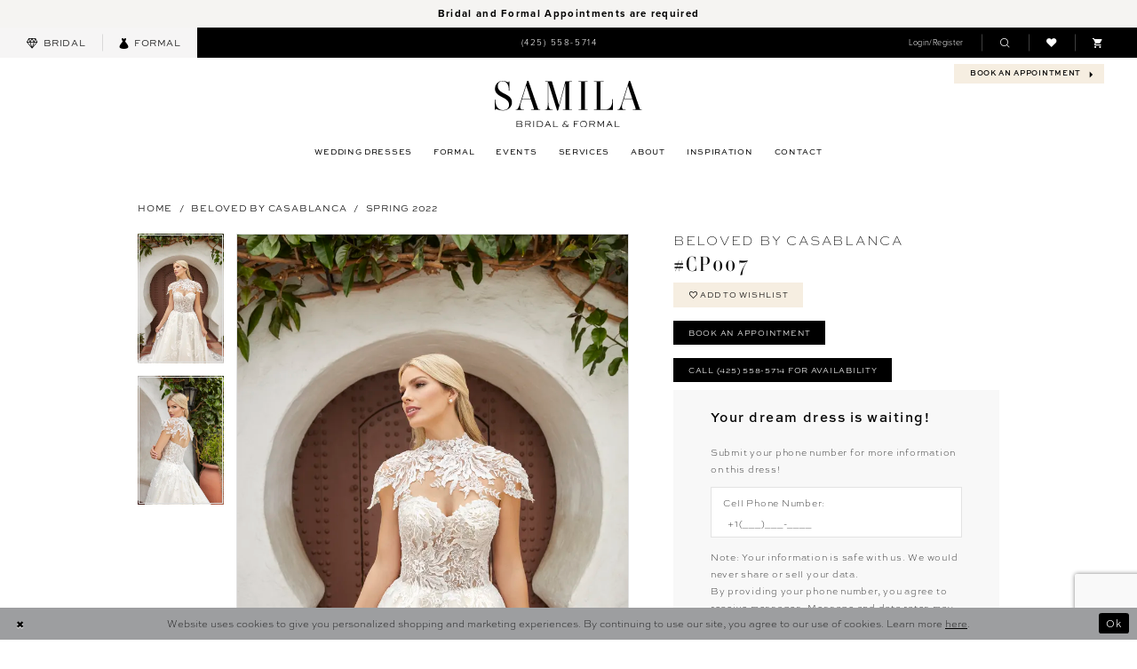

--- FILE ---
content_type: text/html; charset=utf-8
request_url: https://www.samilabridalandformal.com/beloved-by-casablanca/spring-2022/cp007
body_size: 21631
content:

<!DOCTYPE html>
<html class="" lang="en-US">
<head>
    
<base href="/">
<meta charset="UTF-8">
<meta name="viewport" content="width=device-width, initial-scale=1, maximum-scale=2, user-scalable=0" />
<meta name="format-detection" content="telephone=yes">

    <link rel="apple-touch-icon" sizes="180x180" href="Themes/SamilasBoutique/Content/img/favicon/apple-touch-icon.png">
<link rel="icon" type="image/png" sizes="32x32" href="Themes/SamilasBoutique/Content/img/favicon/favicon-32x32.png">
<link rel="icon" type="image/png" sizes="16x16" href="Themes/SamilasBoutique/Content/img/favicon/favicon-16x16.png">
<link rel="manifest" href="Themes/SamilasBoutique/Content/img/favicon/site.webmanifest">
<link rel="shortcut icon" href="Themes/SamilasBoutique/Content/img/favicon/favicon.ico">
<meta name="msapplication-TileColor" content="#ffffff">
<meta name="msapplication-config" content="Themes/SamilasBoutique/Content/img/favicon/browserconfig.xml">
<meta name="theme-color" content="#ffffff">
    <link rel="preconnect" href="https://use.typekit.net" crossorigin="anonymous">
<link rel="preconnect" href="https://p.typekit.net" crossorigin="anonymous">
<link rel="preload" href="https://use.typekit.net/gmx4zkf.css" as="style">
<link rel="stylesheet" href="https://use.typekit.net/gmx4zkf.css"/>

    
<title>Beloved by Casablanca | Samila Bridal &amp; Formal - CP007 | Samila Bridal and Formal</title>

    <meta property="og:title" content="Beloved by Casablanca | Samila Bridal &amp; Formal - CP007 | Samila Bridal and Formal" />
    <meta property="og:type" content="website" />
    <meta property="og:url" content="https://www.samilabridalandformal.com/beloved-by-casablanca/spring-2022/cp007"/>
        <meta name="description" content="Samila Bridal &amp; Formal is the hottest bridal &amp; formal boutique in Seattle, WA. Find the wedding dress of your dreams at our Seattle, WA bridal boutique. Make an appointment today! Style CP007" />
        <meta property="og:description" content="Samila Bridal &amp; Formal is the hottest bridal &amp; formal boutique in Seattle, WA. Find the wedding dress of your dreams at our Seattle, WA bridal boutique. Make an appointment today! Style CP007" />
        <meta property="og:image" content="https://dy9ihb9itgy3g.cloudfront.net/products/5996/cp007/cp007_cape_front_bl374_dakota.670.webp" />
        <meta name="twitter:image" content="https://dy9ihb9itgy3g.cloudfront.net/products/5996/cp007/cp007_cape_front_bl374_dakota.670.webp">
        <meta name="keywords" content="Wedding Dresses in Seattle, Bellevue Bridal shops, Bridal shops in Seattle, Simple wedding dresses, Bridal Shops near me, Bridal Store Seattle, Unique Bridal Dresses" />
        <meta name="google-site-verification" content="6gaLnOosaMCe8r0pAUrbkPmiD4AcRR_-2P_aXy4ZtHI" />
        <link rel="canonical" href="https://www.samilabridalandformal.com/beloved-by-casablanca/spring-2022/cp007" />

    

    <link rel="preload" href="/Content/fonts/syvoicomoon/Syvo-Icomoon.woff?y5043x" as="font" type="font/woff" crossorigin>

    <link rel="stylesheet" type="text/css" href="https://www.samilabridalandformal.com/content/theme.min.css?v=20251230120445"/>
    

    



    





<!-- Google tag (gtag.js) -->
<script async src="https://www.googletagmanager.com/gtag/js?id=AW-1005439389"></script>
<script>
  window.dataLayer = window.dataLayer || [];
  function gtag(){dataLayer.push(arguments);}
  gtag('js', new Date());

  gtag('config', 'AW-1005439389');
</script>
</head>
<body class="page-pdp page-common page-white  ">
    <!--[if lt IE 11]>
      <p class="browsehappy">You are using an <strong>outdated</strong> browser. Please <a href="http://browsehappy.com/">upgrade your browser</a> to improve your experience.</p>
    <![endif]-->
    <div class="hidden-vars" data-vars>
    <div class="breakpoint-xl" data-var-name="breakpoint" data-var-type="xl" data-var-value="width"></div>
    <div class="breakpoint-lg" data-var-name="breakpoint" data-var-type="lg" data-var-value="width"></div>
    <div class="breakpoint-md" data-var-name="breakpoint" data-var-type="md" data-var-value="width"></div>
    <div class="breakpoint-sm" data-var-name="breakpoint" data-var-type="sm" data-var-value="width"></div>
    <div class="color-primary" data-var-name="color" data-var-type="primary" data-var-value="color"></div>
    <div class="color-secondary" data-var-name="color" data-var-type="secondary" data-var-value="color"></div>
</div>
    <!-- Loader -->
    <div id="spinner" class="loader">
        <div class="round">
            <div class="section"></div>
        </div>
    </div>
    <div class="app-container app-container-fix">
        
<div class="primary-block iblock-fix  primary-block--ecommerce" data-property="fixed-header">
    


    <div class="preheader-promo" id="preheader-promo-common" data-property="preheader-promo">
        <div class="container-fluid">
            <div class="row">
                <div class="common-top-promo">
                    
    <div class="common-message" role="status" 
         data-popup="commonTopPromo" 
         data-popup-expires="1"
         style="display:none;background-color:#F5F4F2;color:#000000;">
        <div class="common-message--blocks iblock-fix">

                <div class="common-message--block common-message--block-text-list">
                    <div class="common-message--text-list">
                        <div class="list">
                                <div class="list-item common-message--text-list-description-item">
                                    <div class="common-message--text common-message--text-list-description">
                                        <h6 style="text-align: center;"><strong>Bridal and Formal Appointments are required</strong></h6>
                                    </div>
                                </div>

                        </div>
                    </div>
                </div>


        </div>
    </div>

                </div>
            </div>
        </div>
    </div>


        <div class="preheader preheader-appointemnt-wrapper hidden-gt-sm hidden-mobile-sticky" id="preheader-appointment-wrapper">
            <div class="container-fluid">
                <div class="row">
                    <div class="top-appointment-link">
                        <a href="appointments" aria-label="Book an appointment">
    <i class="icomoon icomoon-calendar hidden-gt-sm" aria-hidden="true"></i>
    <span>Book an appointment</span>
    <i class="icon-syvo icon-caret-right" aria-hidden="true"></i>
</a>
                    </div>
                </div>
            </div>
        </div>

        <div class="preheader preheader-categories-wrapper hidden-gt-sm hidden-mobile-sticky" id="preheader-categories-wrapper">
            <div class="container-fluid">
                <div class="row">
                    <div class="preheader-categories-blocks">
                        <div class="preheader-categories-links">
                            <ul role="menu" aria-label="Preheader Menu. Buttons:bridal, formal" class="has-separators-all categories-ul">   
                                    <li role="menuitem">
                                        <a href="wedding-dresses-in-seattle-washington" aria-label="Visit Bridal Collection">
    <i class="icomoon icomoon-diamond" aria-hidden="true"></i>
    <span>Bridal</span>
</a>
                                    </li>   
       
                                    <li role="menuitem">
                                        <a href="formal-dresses-in-seattle-washington" aria-label="Visit Formal Collection">
    <i class="icomoon icomoon-dress" aria-hidden="true"></i>
    <span>Formal</span>
</a>
                                    </li>
                            </ul>
                        </div>
                    </div>
                </div>
            </div>
        </div>
    
    <div class="preheader preheader-main" id="preheader">
        <div class="container-fluid">
            <div class="row">
                <div class="preheader-blocks">
                        <div class="preheader-block preheader-left preheader-style hidden-xs hidden-sm preheader-categories-links">
                                <ul role="menu" aria-label="Preheader Menu. Buttons:bridal, formal" class="has-separators-all categories-ul">   
                                        <li role="menuitem">
                                            <a href="wedding-dresses-in-seattle-washington" aria-label="Visit Bridal Collection">
    <i class="icomoon icomoon-diamond" aria-hidden="true"></i>
    <span>Bridal</span>
</a>
                                        </li>   
       
                                        <li role="menuitem">
                                            <a href="formal-dresses-in-seattle-washington" aria-label="Visit Formal Collection">
    <i class="icomoon icomoon-dress" aria-hidden="true"></i>
    <span>Formal</span>
</a>
                                        </li>
                                </ul>

                                <ul role="menu" aria-label="Preheader Menu. Buttons: phone" class="hidden visible-desktop-sticky">
                                    <li role="menuitem">
                                        <a href="tel:4255585714" 
    rel="nofollow" 
    aria-label="Phone us">
    <i class="icomoon icomoon-phone hidden-gt-sm" aria-hidden="true"></i>
    <span>(425)&nbsp;558-5714</span>
</a> 
                                    </li>
                                </ul>
                        </div>

                    <div class="preheader-block preheader-left preheader-style hidden-gt-sm hidden-mobile-sticky">
                        <ul role="menu" aria-label="Preheader Menu. Buttons:hamburger, appointment, phone">   
                            <li role="menuitem" class="hidden-gt-sm">
                                <span class="navbar-toggle menu-item collapsed"
      data-toggle="collapse"
      data-target="#main-navbar"
      role="button"
      aria-label="Show Main Navigation Menu"
      aria-controls="main-navbar"
      aria-haspopup="true"
      aria-expanded="false">
    <i class="icomoon icomoon-hamburger"
       aria-hidden="true"></i>
</span>
                            </li>   

                                <li role="menuitem">
                                    <a href="tel:4255585714" 
    rel="nofollow" 
    aria-label="Phone us">
    <i class="icomoon icomoon-phone hidden-gt-sm" aria-hidden="true"></i>
    <span>(425)&nbsp;558-5714</span>
</a> 
                                </li>
                        </ul>
                    </div>

                        <div class="preheader-block preheader-center hidden-desktop-sticky preheader-style hidden-xs hidden-sm">
                            <ul role="menu" aria-label="Preheader Menu. Buttons: phone">
                                <li role="menuitem">
                                    <a href="tel:4255585714" 
    rel="nofollow" 
    aria-label="Phone us">
    <i class="icomoon icomoon-phone hidden-gt-sm" aria-hidden="true"></i>
    <span>(425)&nbsp;558-5714</span>
</a> 
                                </li>
                            </ul>
                        </div>

                    <a
                       href="/"
                       class="brand-logo hidden-gt-sm"
                       aria-label="Samila&#x27;s Boutique">
                        <img src="logos/main-logo?v=7c1d942d-0ea4-1b31-c116-ef1a83b7510d"
                             alt="Samila&#x27;s Boutique" />
                    </a>
                    
                    <div class="preheader-block preheader-right preheader-style">
                        <ul role="menu" aria-label="Preheader Menu. Buttons: , phone, appointment, bridal, formal, cart, account, search, wishlist" class="has-separators">
                            <li role="menuitem" class="hidden visible-mobile-sticky">
                                <span class="navbar-toggle menu-item collapsed"
      data-toggle="collapse"
      data-target="#main-navbar"
      role="button"
      aria-label="Show Main Navigation Menu"
      aria-controls="main-navbar"
      aria-haspopup="true"
      aria-expanded="false">
    <i class="icomoon icomoon-hamburger"
       aria-hidden="true"></i>
</span>
                            </li>   

                                <li role="menuitem" class="hidden visible-mobile-sticky">
                                    <a href="tel:4255585714" 
    rel="nofollow" 
    aria-label="Phone us">
    <i class="icomoon icomoon-phone hidden-gt-sm" aria-hidden="true"></i>
    <span>(425)&nbsp;558-5714</span>
</a> 
                                </li>
                            <li role="menuitem" class="hidden-xs hidden-sm">  
                                <a href="/account/information"
   class="dropdown-toggle menu-item"
   data-toggle="dropdown"
   role="button"
   aria-label="Open Account Dialog"
   aria-haspopup="true"
   aria-expanded="false">
    <span>Login/Register</span>
</a>
<div class="dropdown-menu clickable cart-popup"
     role="dialog"
     aria-label="Account Dialog">
    <span class="fl-right close-dropdown"
          data-trigger="cart"
          role="button"
          aria-label="Toggle Account Dialog"
          aria-haspopup="true"
          aria-expanded="false">
    </span>
    <div class="account-dropdown">
        <ul>
                <li>
                    <a href="/login">Sign In</a>
                </li>
                <li>
                    <a href="/register">Sign Up</a>
                </li>
                <li>
                    <a href="/wishlist">Wishlist</a>
                </li>
        </ul>
    </div>
</div>
                            </li>

                            <li role="menuitem" class="hidden-xs hidden-sm">
                                
<div name="search-form"
     role="search"
     aria-label="Search form"
     class="search-form iblock-fix collapsed">
    <div class="search-group ui-widget">
        <div class="search-btn search-btn-left">
            <button type="submit"
                    data-trigger="search"
                    aria-label="Submit Search">
                <i class="icomoon icomoon-search"
                   aria-hidden="true"></i>
            </button>
        </div>
        <div class="search-btn search-btn-right">
            <button type="button"
                    class="close-search-form"
                    aria-label="Close Search">
                <i class="icomoon icomoon-close-x"
                   aria-hidden="true"></i>
            </button>
        </div>
        <input type="search"
               name="query"
               class="ui-autocomplete-input"
               placeholder="Search..."
               aria-label="Enter Search Text"
               data-property="search"
               autocomplete="off">
    </div>
</div>
                                <a class="show-search" 
   href="search" 
   aria-haspopup="true" 
   aria-expanded="false" 
   aria-label="Show search">
    <i class="icomoon icomoon-search"
    aria-hidden="true"></i>
</a>
                            </li> 
                             
                            <li role="menuitem" class="hidden-xs hidden-sm">  
                                <a href="/wishlist"
   aria-label="Visit Wishlist Page">
    <i class="icomoon icomoon-heart"
       aria-hidden="true"></i>
</a>
                            </li>

                                <li role="menuitem" class="dropdown common-cart-popup--dropdown hidden-xs hidden-sm" data-parent="common-cart-popup">
                                    

<a href="/cart"
   class="dropdown-toggle cart-dropdown"
   data-trigger="cart"
   data-toggle="dropdown"
   data-control="common-cart-popup"
   data-show-action="mouseenter"
   data-hide-action="mouseleave"
   role="button"
   aria-label="Toggle Cart Dialog"
   aria-haspopup="true"
   aria-expanded="false">
    <i class="icon-syvo icon-shopping-cart" aria-hidden="true"></i>
</a>



<div class="dropdown-menu clickable common-cart-popup common-cart-popup-hoverable bgc-secondary"
     data-property="common-cart-popup"
     role="dialog"
     aria-label="Cart Dialog">
    <span role="button"
          class="close-dropdown common-cart-popup--close hidden-gt-sm"
          aria-label="Close Cart Dialog"
          aria-haspopup="true"
          aria-expanded="false">
    </span>
    
<div class="content-blocks common-cart-popup--blocks">

    <div class="content-block common-cart-popup--block common-cart-popup--block--products">

<div class="content-block common-cart-popup--block common-cart-popup--block--products">
    <div class="common-cart-popup--products-empty">
        <div class="title">
            <h4 class="h4" role="presentation">Your Cart is Empty</h4>
        </div>
    </div>
</div>    </div>

    
<div class="content-block common-cart-popup--block common-cart-popup--block--summary">
    <div class="common-cart-popup--summary">
        <div class="list">
            <div class="list-item">
                <div class="common-cart-popup--link">
                    <p>
                        <a href="/cart">
                            <span data-layout-font>View Cart </span>
                        </a>
                    </p>
                </div>
            </div>
            <div class="list-item">
                <div class="common-cart-popup--subtotal">
                    <p>
                        <span data-layout-font>Subtotal: 0</span>
                    </p>
                </div>
            </div>
        </div>
    </div>
</div>

    
<div class="content-block common-cart-popup--block common-cart-popup--block--button">
    <div class="common-cart-popup--buttons">
        <div class="list">
            <div class="list-item">
                <div class="common-cart-popup--button">
                    <a href="/checkout" class="btn btn-block btn-lg btn-success">Checkout</a>
                </div>
            </div>
        </div>
    </div>
</div>

</div>
    <span class="sr-only sr-only-focusable close-dropdown" role="button" tabindex="0">Close Cart dialog</span>
</div>

                                </li>

                            <li role="menuitem" class="hidden-gt-sm">
                                <a class="show-search" 
   href="search" 
   aria-haspopup="true" 
   aria-expanded="false" 
   aria-label="Show search">
    <i class="icomoon icomoon-search"
    aria-hidden="true"></i>
</a>
                            </li> 

                                <li role="menuitem" class="preheader-appointment-link hidden-xs hidden-sm visible-mobile-sticky">
                                    <a href="appointments" aria-label="Book an appointment">
    <i class="icomoon icomoon-calendar hidden-gt-sm" aria-hidden="true"></i>
    <span>Book an appointment</span>
    <i class="icon-syvo icon-caret-right" aria-hidden="true"></i>
</a>
                                </li>

                                <li role="menuitem" class="hidden visible-mobile-sticky">
                                    <a href="wedding-dresses-in-seattle-washington" aria-label="Visit Bridal Collection">
    <i class="icomoon icomoon-diamond" aria-hidden="true"></i>
    <span>Bridal</span>
</a>
                                </li>   
                               
                                <li role="menuitem" class="hidden visible-mobile-sticky">
                                    <a href="formal-dresses-in-seattle-washington" aria-label="Visit Formal Collection">
    <i class="icomoon icomoon-dress" aria-hidden="true"></i>
    <span>Formal</span>
</a>
                                </li>

                                <li role="menuitem" class="dropdown common-cart-popup--dropdown hidden-gt-sm" data-parent="common-cart-popup">
                                    

<a href="/cart"
   class="dropdown-toggle cart-dropdown"
   data-trigger="cart"
   data-toggle="dropdown"
   data-control="common-cart-popup"
   data-show-action="mouseenter"
   data-hide-action="mouseleave"
   role="button"
   aria-label="Toggle Cart Dialog"
   aria-haspopup="true"
   aria-expanded="false">
    <i class="icon-syvo icon-shopping-cart" aria-hidden="true"></i>
</a>



<div class="dropdown-menu clickable common-cart-popup common-cart-popup-hoverable bgc-secondary"
     data-property="common-cart-popup"
     role="dialog"
     aria-label="Cart Dialog">
    <span role="button"
          class="close-dropdown common-cart-popup--close hidden-gt-sm"
          aria-label="Close Cart Dialog"
          aria-haspopup="true"
          aria-expanded="false">
    </span>
    
<div class="content-blocks common-cart-popup--blocks">

    <div class="content-block common-cart-popup--block common-cart-popup--block--products">

<div class="content-block common-cart-popup--block common-cart-popup--block--products">
    <div class="common-cart-popup--products-empty">
        <div class="title">
            <h4 class="h4" role="presentation">Your Cart is Empty</h4>
        </div>
    </div>
</div>    </div>

    
<div class="content-block common-cart-popup--block common-cart-popup--block--summary">
    <div class="common-cart-popup--summary">
        <div class="list">
            <div class="list-item">
                <div class="common-cart-popup--link">
                    <p>
                        <a href="/cart">
                            <span data-layout-font>View Cart </span>
                        </a>
                    </p>
                </div>
            </div>
            <div class="list-item">
                <div class="common-cart-popup--subtotal">
                    <p>
                        <span data-layout-font>Subtotal: 0</span>
                    </p>
                </div>
            </div>
        </div>
    </div>
</div>

    
<div class="content-block common-cart-popup--block common-cart-popup--block--button">
    <div class="common-cart-popup--buttons">
        <div class="list">
            <div class="list-item">
                <div class="common-cart-popup--button">
                    <a href="/checkout" class="btn btn-block btn-lg btn-success">Checkout</a>
                </div>
            </div>
        </div>
    </div>
</div>

</div>
    <span class="sr-only sr-only-focusable close-dropdown" role="button" tabindex="0">Close Cart dialog</span>
</div>

                                </li>
                        </ul>
                    </div>

                    <div class="search-holder hidden-gt-sm">
                        
<div name="search-form"
     role="search"
     aria-label="Search form"
     class="search-form iblock-fix collapsed">
    <div class="search-group ui-widget">
        <div class="search-btn search-btn-left">
            <button type="submit"
                    data-trigger="search"
                    aria-label="Submit Search">
                <i class="icomoon icomoon-search"
                   aria-hidden="true"></i>
            </button>
        </div>
        <div class="search-btn search-btn-right">
            <button type="button"
                    class="close-search-form"
                    aria-label="Close Search">
                <i class="icomoon icomoon-close-x"
                   aria-hidden="true"></i>
            </button>
        </div>
        <input type="search"
               name="query"
               class="ui-autocomplete-input"
               placeholder="Search..."
               aria-label="Enter Search Text"
               data-property="search"
               autocomplete="off">
    </div>
</div>
                    </div>
                </div>
            </div>
        </div>
    </div>
    <header class="header iblock-fix" id="header">
        <div class="container">
            <div class="row">
                <div class="header-blocks clearfix">
                    <a
                       href="/"
                       class="brand-logo hidden-transparent-header hidden-xs hidden-sm"
                       aria-label="Samila&#x27;s Boutique">
                        <img src="logos/main-logo?v=7c1d942d-0ea4-1b31-c116-ef1a83b7510d"
                             alt="Samila&#x27;s Boutique" />
                    </a>

                    

<div id="main-navbar" class="navbar-collapse main-navbar main-navbar-extended collapse">
    <div class="main-navbar-extended-contents">
        
<div class="main-navbar-extended-header hidden-gt-sm">
    <div class="main-navbar-extended-header-search">
        
<div name="search-form"
     role="search"
     aria-label="Search form"
     class="search-form iblock-fix collapsed">
    <div class="search-group ui-widget">
        <div class="search-btn search-btn-left">
            <button type="submit"
                    data-trigger="search"
                    aria-label="Submit Search">
                <i class="icomoon icomoon-search"
                   aria-hidden="true"></i>
            </button>
        </div>
        <div class="search-btn search-btn-right">
            <button type="button"
                    class="close-search-form"
                    aria-label="Close Search">
                <i class="icomoon icomoon-close-x"
                   aria-hidden="true"></i>
            </button>
        </div>
        <input type="search"
               name="query"
               class="ui-autocomplete-input"
               placeholder="Search..."
               aria-label="Enter Search Text"
               value=""
               data-property="search"
               autocomplete="off">
    </div>
</div>
    </div>
</div>
        
<div class="main-navbar-extended-body">
    




<nav class="common-navbar" role="navigation" id="common-navbar" aria-label="Main Navigation">
    <span
          class="close-navbar close-btn "
          data-toggle="collapse"
          data-target="#main-navbar"
          role="button"
          tabindex="0"
          aria-controls="main-navbar"
          aria-haspopup="true"
          aria-expanded="false"
          aria-label="Close Navbar">
    </span>

            <ul role="menubar" aria-label="Main Navigation Menu">
                    <li role="none" data-menu-item>
                            <input type="checkbox" autocomplete="off" 
                                   data-trigger="menu-opener"
                                   tabindex="-1"
                                   aria-label="Toggle Wedding Dresses Sub Menu"/>
                        <span class="navbar-item" role="menuitem" tabindex="0" aria-haspopup="true" aria-expanded="false">
                            <span>Wedding Dresses</span>
                            <i class="sign" aria-hidden="true"></i>
                        </span>
                            <ul role="menu"
                                aria-label="Wedding Dresses Sub Menu"
                                class="common-sub-menu">
                                
        <li role="none"
            data-menu-item="empty">
                <input type="checkbox"
                       autocomplete="off"
                       data-trigger="menu-opener"
                       tabindex="-1"
                       aria-label="Toggle Sub Menu"/>
                <ul role="menu"
                    aria-label=" Sub Menu">
                    
        <li role="none"
            data-menu-item="">
                <a class="navbar-item" role="menuitem" tabindex="0" aria-haspopup="false" aria-expanded="false" href="/collections/bridal" rel="" target="">
                    <span>Wedding Dresses</span>
                    <i class="sign" aria-hidden="true"></i>
                </a>
        </li>        
        <li role="none"
            data-menu-item="">
                <a class="navbar-item" role="menuitem" tabindex="-1" aria-haspopup="false" aria-expanded="false" href="/categories/in-store-bridal" rel="" target="">
                    <span>In Store Bridal</span>
                    <i class="sign" aria-hidden="true"></i>
                </a>
        </li>        
        <li role="none"
            data-menu-item="">
                <a class="navbar-item" role="menuitem" tabindex="-1" aria-haspopup="false" aria-expanded="false" href="our-designers" rel="" target="">
                    <span>Our Designers</span>
                    <i class="sign" aria-hidden="true"></i>
                </a>
        </li>        
        <li role="none"
            data-menu-item="">
                <a class="navbar-item" role="menuitem" tabindex="-1" aria-haspopup="false" aria-expanded="false" href="bridal-accessories" rel="" target="">
                    <span>Accessories</span>
                    <i class="sign" aria-hidden="true"></i>
                </a>
        </li>        
        <li role="none"
            data-menu-item="">
                <a class="navbar-item" role="menuitem" tabindex="-1" aria-haspopup="false" aria-expanded="false" href="/collections/plus" rel="" target="">
                    <span>Plus Size</span>
                    <i class="sign" aria-hidden="true"></i>
                </a>
        </li>        

                </ul>
        </li>        

                            </ul>                                
                    </li>
                    <li role="none" data-menu-item>
                            <input type="checkbox" autocomplete="off" 
                                   data-trigger="menu-opener"
                                   tabindex="-1"
                                   aria-label="Toggle Formal Sub Menu"/>
                        <a class="navbar-item" role="menuitem" tabindex="-1" aria-haspopup="true" aria-expanded="false" href="formal-dresses-in-seattle-washington" rel="" target="">
                            <span>Formal</span>
                            <i class="sign" aria-hidden="true"></i>
                        </a>
                            <ul role="menu"
                                aria-label="Formal Sub Menu"
                                class="common-sub-menu">
                                
        <li role="none"
            data-menu-item="empty">
                <input type="checkbox"
                       autocomplete="off"
                       data-trigger="menu-opener"
                       tabindex="-1"
                       aria-label="Toggle Sub Menu"/>
                <ul role="menu"
                    aria-label=" Sub Menu">
                    
        <li role="none"
            data-menu-item="">
                <a class="navbar-item" role="menuitem" tabindex="0" aria-haspopup="false" aria-expanded="false" href="/collections/social-occasion" rel="" target="">
                    <span>Social Occasion</span>
                    <i class="sign" aria-hidden="true"></i>
                </a>
        </li>        
        <li role="none"
            data-menu-item="">
                <a class="navbar-item" role="menuitem" tabindex="-1" aria-haspopup="false" aria-expanded="false" href="https://www.samilabridalandformal.com/private-label/samila-s-formalwear-mother-s" rel="" target="">
                    <span>Mothers</span>
                    <i class="sign" aria-hidden="true"></i>
                </a>
        </li>        
        <li role="none"
            data-menu-item="">
                <a class="navbar-item" role="menuitem" tabindex="-1" aria-haspopup="false" aria-expanded="false" href="/collections/prom" rel="" target="">
                    <span>Prom</span>
                    <i class="sign" aria-hidden="true"></i>
                </a>
        </li>        

                </ul>
        </li>        

                            </ul>                                
                    </li>
                    <li role="none" data-menu-item>
                        <a class="navbar-item" role="menuitem" tabindex="-1" aria-haspopup="false" aria-expanded="false" href="/events" rel="" target="">
                            <span>Events</span>
                            <i class="sign" aria-hidden="true"></i>
                        </a>
                    </li>
                    <li role="none" data-menu-item>
                            <input type="checkbox" autocomplete="off" 
                                   data-trigger="menu-opener"
                                   tabindex="-1"
                                   aria-label="Toggle Services Sub Menu"/>
                        <a class="navbar-item" role="menuitem" tabindex="-1" aria-haspopup="true" aria-expanded="false" href="services" rel="" target="">
                            <span>Services</span>
                            <i class="sign" aria-hidden="true"></i>
                        </a>
                            <ul role="menu"
                                aria-label="Services Sub Menu"
                                class="common-sub-menu">
                                
        <li role="none"
            data-menu-item="empty">
                <input type="checkbox"
                       autocomplete="off"
                       data-trigger="menu-opener"
                       tabindex="-1"
                       aria-label="Toggle Sub Menu"/>
                <ul role="menu"
                    aria-label=" Sub Menu">
                    
        <li role="none"
            data-menu-item="">
                <a class="navbar-item" role="menuitem" tabindex="0" aria-haspopup="false" aria-expanded="false" href="bridal-alterations" rel="" target="">
                    <span>Bridal Tailoring</span>
                    <i class="sign" aria-hidden="true"></i>
                </a>
        </li>        
        <li role="none"
            data-menu-item="">
                <a class="navbar-item" role="menuitem" tabindex="-1" aria-haspopup="false" aria-expanded="false" href="formalwear-alterations" rel="" target="">
                    <span>Formal Tailoring</span>
                    <i class="sign" aria-hidden="true"></i>
                </a>
        </li>        
        <li role="none"
            data-menu-item="">
                <a class="navbar-item" role="menuitem" tabindex="-1" aria-haspopup="false" aria-expanded="false" href="custom-gowns" rel="" target="">
                    <span>Custom Gowns</span>
                    <i class="sign" aria-hidden="true"></i>
                </a>
        </li>        

                </ul>
        </li>        

                            </ul>                                
                    </li>
                    <li role="none" data-menu-item>
                            <input type="checkbox" autocomplete="off" 
                                   data-trigger="menu-opener"
                                   tabindex="-1"
                                   aria-label="Toggle About Sub Menu"/>
                        <span class="navbar-item" role="menuitem" tabindex="-1" aria-haspopup="true" aria-expanded="false">
                            <span>About</span>
                            <i class="sign" aria-hidden="true"></i>
                        </span>
                            <ul role="menu"
                                aria-label="About Sub Menu"
                                class="common-sub-menu">
                                
        <li role="none"
            data-menu-item="empty">
                <input type="checkbox"
                       autocomplete="off"
                       data-trigger="menu-opener"
                       tabindex="-1"
                       aria-label="Toggle Sub Menu"/>
                <ul role="menu"
                    aria-label=" Sub Menu">
                    
        <li role="none"
            data-menu-item="">
                <a class="navbar-item" role="menuitem" tabindex="0" aria-haspopup="false" aria-expanded="false" href="about-us" rel="" target="">
                    <span>About Us</span>
                    <i class="sign" aria-hidden="true"></i>
                </a>
        </li>        
        <li role="none"
            data-menu-item="">
                <a class="navbar-item" role="menuitem" tabindex="-1" aria-haspopup="false" aria-expanded="false" href="faq" rel="" target="">
                    <span>FAQ</span>
                    <i class="sign" aria-hidden="true"></i>
                </a>
        </li>        
        <li role="none"
            data-menu-item="">
                <a class="navbar-item" role="menuitem" tabindex="-1" aria-haspopup="false" aria-expanded="false" href="/blog" rel="" target="">
                    <span>Blog</span>
                    <i class="sign" aria-hidden="true"></i>
                </a>
        </li>        
        <li role="none"
            data-menu-item="">
                <a class="navbar-item" role="menuitem" tabindex="-1" aria-haspopup="false" aria-expanded="false" href="bridal-reviews" rel="" target="">
                    <span>Bridal Reviews</span>
                    <i class="sign" aria-hidden="true"></i>
                </a>
        </li>        
        <li role="none"
            data-menu-item="">
                <a class="navbar-item" role="menuitem" tabindex="-1" aria-haspopup="false" aria-expanded="false" href="video-gallery" rel="" target="">
                    <span>Testimonies</span>
                    <i class="sign" aria-hidden="true"></i>
                </a>
        </li>        
        <li role="none"
            data-menu-item="">
                <a class="navbar-item" role="menuitem" tabindex="-1" aria-haspopup="false" aria-expanded="false" href="careers" rel="" target="">
                    <span>Careers</span>
                    <i class="sign" aria-hidden="true"></i>
                </a>
        </li>        
        <li role="none"
            data-menu-item="">
                <a class="navbar-item" role="menuitem" tabindex="-1" aria-haspopup="false" aria-expanded="false" href="in-the-media" rel="" target="">
                    <span>In The Media</span>
                    <i class="sign" aria-hidden="true"></i>
                </a>
        </li>        

                </ul>
        </li>        

                            </ul>                                
                    </li>
                    <li role="none" data-menu-item>
                            <input type="checkbox" autocomplete="off" 
                                   data-trigger="menu-opener"
                                   tabindex="-1"
                                   aria-label="Toggle Inspiration Sub Menu"/>
                        <span class="navbar-item" role="menuitem" tabindex="-1" aria-haspopup="true" aria-expanded="false">
                            <span>Inspiration</span>
                            <i class="sign" aria-hidden="true"></i>
                        </span>
                            <ul role="menu"
                                aria-label="Inspiration Sub Menu"
                                class="common-sub-menu">
                                
        <li role="none"
            data-menu-item="empty">
                <input type="checkbox"
                       autocomplete="off"
                       data-trigger="menu-opener"
                       tabindex="-1"
                       aria-label="Toggle Sub Menu"/>
                <ul role="menu"
                    aria-label=" Sub Menu">
                    
        <li role="none"
            data-menu-item="">
                <a class="navbar-item" role="menuitem" tabindex="0" aria-haspopup="false" aria-expanded="false" href="/realexperience/storysets/real-brides" rel="" target="">
                    <span>Real Brides</span>
                    <i class="sign" aria-hidden="true"></i>
                </a>
        </li>        
        <li role="none"
            data-menu-item="">
                <a class="navbar-item" role="menuitem" tabindex="-1" aria-haspopup="false" aria-expanded="false" href="share-your-wedding" rel="" target="">
                    <span>Submit Photo</span>
                    <i class="sign" aria-hidden="true"></i>
                </a>
        </li>        
        <li role="none"
            data-menu-item="">
                <a class="navbar-item" role="menuitem" tabindex="-1" aria-haspopup="false" aria-expanded="false" href="/realexperience/storysets/styled-shoot-gallery" rel="" target="">
                    <span>Styled Shoot Gallery</span>
                    <i class="sign" aria-hidden="true"></i>
                </a>
        </li>        
        <li role="none"
            data-menu-item="">
                <a class="navbar-item" role="menuitem" tabindex="-1" aria-haspopup="false" aria-expanded="false" href="styled-shoot-intake-form" rel="" target="">
                    <span>Styled Shoot Intake Form</span>
                    <i class="sign" aria-hidden="true"></i>
                </a>
        </li>        
        <li role="none"
            data-menu-item="">
                <a class="navbar-item" role="menuitem" tabindex="-1" aria-haspopup="false" aria-expanded="false" href="brand-influencer-form" rel="" target="">
                    <span>Influencer</span>
                    <i class="sign" aria-hidden="true"></i>
                </a>
        </li>        

                </ul>
        </li>        

                            </ul>                                
                    </li>
                    <li role="none" data-menu-item>
                        <a class="navbar-item" role="menuitem" tabindex="-1" aria-haspopup="false" aria-expanded="false" href="contact-us" rel="" target="">
                            <span>Contact</span>
                            <i class="sign" aria-hidden="true"></i>
                        </a>
                    </li>
            </ul>
</nav>



</div>
        
<div class="main-navbar-extended-footer hidden-gt-sm">
    <div class="main-navbar-extended-footer-icons">
        <ul>
                    <li>
                        <a href="/wishlist">
                            <i class="icon-syvo icon-heart-o" aria-hidden="true"></i>
                            <span>Wishlist</span>
                        </a>
                    </li>
                <li>
                    <a href="/login">
                        <i class="icon-syvo icon-user-o" aria-hidden="true"></i>
                        <span>Sign In</span>
                    </a>
                </li>
                <li>
                    <a href="/register">
                        <i class="icon-syvo icon-user-o" aria-hidden="true"><span>+</span></i>
                        <span>Sign Up</span>
                    </a>
                </li>
        </ul>
    </div>
</div>
    </div>
    
<div class="main-navbar-extended-overlay" data-toggle="collapse" data-target="#main-navbar" aria-haspopup="false" aria-expanded="false" aria-hidden="true"></div>
</div>
                </div>
            </div>
        </div>
    </header>
</div>



        <div class="main-content" id="main">
            



<div class="details-cmp common-cmp bootstrap-iso iblock-fix">

    

<section class="section-breadcrumbs">
    <div class="container">
        <div class="row">
            <div class="common-breadcrumbs">
                <ul>
                        <li>
                                <a class=""
                                   href="/">Home</a>

                        </li>
                        <li>
                                <a class=""
                                   href="/beloved-by-casablanca">Beloved by Casablanca</a>

                        </li>
                        <li>
                                <a class=""
                                   href="/beloved-by-casablanca/spring-2022">Spring 2022</a>

                        </li>
                </ul>
            </div>
        </div>

    </div>
</section>

    <section class="section-product" data-product-id="2514">
        <div class="container">
            <div class="row">
                <div class="product-bio">
                    <div class="product-detailed clearfix iblock-fix">
                        <div class="product-info product-visual">

                            




<div class="product-media">
    

    <div class="product-views clearfix" data-property="parent">
        <span role="heading" aria-level="2" class="sr-only">Products Views Carousel</span>
        <a href="#products-views-skip" title="Skip to end" class="sr-only sr-only-focusable" 
           data-trigger="scroll-to" data-target="#products-views-skip">Skip to end</a>
        

<div class="product-view previews">
        <div class="list" data-list="previews" aria-label="Beloved by Casablanca #CP007 thumbnail list">

                    <div class="list-item">
                        <div class="preview has-background"
                             style="background-image: url('https://dy9ihb9itgy3g.cloudfront.net/products/5996/cp007/cp007_cape_front_bl374_dakota.340.webp')"
                             data-trigger="color-filter-all"
                             data-value-id="">
                            <img src="https://dy9ihb9itgy3g.cloudfront.net/products/5996/cp007/cp007_cape_front_bl374_dakota.340.webp" alt="Beloved by Casablanca #CP007 #0 default frontface vertical thumbnail"/>
                        </div>
                    </div>
                    <div class="list-item">
                        <div class="preview has-background"
                             style="background-image: url('https://dy9ihb9itgy3g.cloudfront.net/products/5996/cp007/cp007_cape_back_bl374_dakota.340.webp')"
                             data-trigger="color-filter-all"
                             data-value-id="">
                            <img src="https://dy9ihb9itgy3g.cloudfront.net/products/5996/cp007/cp007_cape_back_bl374_dakota.340.webp" alt="Beloved by Casablanca #CP007 #1 default vertical thumbnail"/>
                        </div>
                    </div>
        </div>
</div>
        

<div class="product-view overviews common-videolist">

        <div class="list" data-list="overviews" data-slick>
                    <div class="list-item slick-current">
                        <div class="overview"
                             data-lazy-background
                             data-value-id=""
                             data-related-image="false">
                            <a href="https://dy9ihb9itgy3g.cloudfront.net/products/5996/cp007/cp007_cape_front_bl374_dakota.2000.webp"
                               class="MagicZoom overview-media" data-options="lazyZoom: true; textClickZoomHint: Click to zoom"
                               aria-label="Full size Beloved by Casablanca #CP007 #0 default frontface vertical picture">
                                <img data-lazy="https://dy9ihb9itgy3g.cloudfront.net/products/5996/cp007/cp007_cape_front_bl374_dakota.740.webp" 
                                     alt="Beloved by Casablanca #CP007 #0 default frontface vertical picture"/>
                            </a>
                        </div>
                    </div>
                    <div class="list-item ">
                        <div class="overview"
                             data-lazy-background
                             data-value-id=""
                             data-related-image="false">
                            <a href="https://dy9ihb9itgy3g.cloudfront.net/products/5996/cp007/cp007_cape_back_bl374_dakota.2000.webp"
                               class="MagicZoom overview-media" data-options="lazyZoom: true; textClickZoomHint: Click to zoom"
                               aria-label="Full size Beloved by Casablanca #CP007 #1 default vertical picture">
                                <img data-lazy="https://dy9ihb9itgy3g.cloudfront.net/products/5996/cp007/cp007_cape_back_bl374_dakota.740.webp" 
                                     alt="Beloved by Casablanca #CP007 #1 default vertical picture"/>
                            </a>
                        </div>
                    </div>
        </div>
    
    <div class="controls">
        <div class="list">
            <div class="list-item">
            </div>
        </div>
    </div>

    

</div>
        <div id="products-views-skip" class="sr-only" tabindex="-1">Products Views Carousel End</div>
    </div>

</div>

<div class="visual-dots dots-placeholder"></div>

<div class="social-networks social-share social-share-single">
    <ul>
        <li>
            <span class="share-title">
                Share:
            </span>
        </li>
                    <li style="display: none;">
                        <a href="https://pinterest.com/samilaco/"
                           data-property="pinterest-share"
                           data-placement="Social group"
                           target="_blank" title="Pinterest" aria-label="Share using Pinterest">
                            <i class="fa fa-pinterest-p" aria-hidden="true"></i>
                        </a>
                    </li>
                    <li style="display: none;">
                        <a href="https://www.youtube.com/channel/UCjNjRioUh3dHSPPzrCcgcAw?sub_confirmation=1"
                           data-property="youtube-share"
                           data-placement="Social group"
                           target="_blank" title="Youtube" aria-label="Share using Youtube">
                            <i class="fa fa-youtube" aria-hidden="true"></i>
                        </a>
                    </li>
        
    </ul>
</div>




                        </div>
                        <div class="product-info product-sheet" data-property="product-details">

                            


<div class="product-heading">
    <div class="option name">
        
    <h1 role="heading" aria-level="1">
        Beloved by Casablanca
    </h1>

    <h3 role="heading" aria-level="2">
        #CP007
    </h3>


    </div>
    

</div>




    <div class="product-dynamic">
        
        
    </div>



<div class="product-actions" aria-live="polite" aria-label="Product buttons. Cart and Wishlist buttons state depends on color/size combination chosen">
    <div class="option buttons-block">


    <div class="relative-container">
        <div class="cart-hint" data-property="cart-tooltip">
    <a href="#" class="cart-hint-close" data-trigger="cart-tooltip-close" aria-label="Close ship date tooltip"><span aria-hidden="true">&#10006;</span></a>
    <div class="cart-hint-header">
        <span class="h5" data-change="cart-tooltip-header">Ship date:</span>
    </div>
    <div class="cart-hint-body">
        <p data-change="cart-tooltip-text"></p>
    </div>
    <div class="cart-hint-arrow"></div>
</div>
        <a href="javascript:void(0);" class="btn btn-success-invert btn__add-wishlist" data-property="add-wishlist" data-value="true">
            <i class="fa fa-heart-o btn__add-wishlist__icon" aria-hidden="true"></i>
            <span class="btn__add-wishlist__title">Add to Wishlist</span>
            <i class="fa fa-check btn__add-wishlist__icon--active" aria-hidden="true"></i>
            <span class="btn__add-wishlist__title--active">Added To Wishlist</span>
        </a>
    </div>
    <a href="/appointments" class="btn btn-success" data-property="book-appointment" >
        Book an Appointment
    </a>
    <a href="tel:4255585714" data-property="cart-call" data-value="true"
       class="btn btn-success text-uppercase hide">
        Call (425)&nbsp;558-5714 for Availability
    </a>
    

    </div>
</div>



    <div class="product-details-cellphone-form">
        

<div class="customer-requests-cellphone-form">
    <div class="common-cellphone">
        <form name="customer-demand-form" id="customer-request-form" class="common-cellphone-form clearfix" aria-label="Customer Request Form">
            <div class="common-cellphone-form-rows">
                <div class="common-cellphone-form-row common-cellphone-form-row--header">
                    <div class="common-cellphone-form-header">
                            <h5>
                                <strong> Your dream dress is waiting! <strong/>
                            </h5>

                        <p>&nbsp;</p>
<p>Submit your phone number for more information on this dress!</p>
                    </div>
                </div>
            

                    <div class="common-cellphone-form-row common-cellphone-form-row--content">
                        <div class="common-cellphone-form-list clearfix">
                            <div class="list">
                                <div class="list-item">
                                    <h3>Cell Phone Number:</h3>
                                </div>
                                <div class="list-item">
                                    <div class="common-cellphone-form-group">
                                        <input type="text"
                                               aria-required="true" data-rule-required="true"
                                               data-property="customer-phone"
                                               placeholder="&#x2B;1(___)___-____"
                                               name="phone"
                                               id="phone"
                                               class="common-cellphone-form-list-control"
                                               aria-label="Enter Phone number"/>
                                    </div>
                                </div>
                            </div>
                        </div>
                    </div>
                    <div class="common-cellphone-form-row common-cellphone-form-row--content">
                        <div class="common-cellphone-form-disclaimer">
                            <p>Note: Your information is safe with us. We would never share or sell your data.</p>
<p>By providing your phone number, you agree to receive messages. Message and data rates may apply.</p>
                        </div>
                    </div>
                <input type="hidden" name="area" value="0" />
                <input type="hidden" name="productId" value="2514" />
                <input type="hidden" name="itemDescription" value="Beloved by Casablanca #CP007" />
                <div class="common-cellphone-form-row common-cellphone-form-row--footer">
                    <button type="submit" class="btn btn-success btn-min-width" aria-label="Submit Customer Request Form">
                        <span data-property="submit-button-title">
                            Find Your Dream Dress
                        </span>

                        <span data-property="loading-button-title" style="display: none">
                            Submitting
                        </span>

                        <span data-property="success-button-title" style="display: none">
                            Submitted
                        </span>
                    </button>
                        <div class="common-cellphone-form-message" data-property="success-message" style="display: none" aria-label="Success Message">
                            <p>Thank you!</p>
                        </div>
                </div>
            </div>
        </form>
    </div>
</div>
    </div>



    <div class="product-attributes">
        <div class="option description">
            


    <div class="tabs tabs-description">
        <ul class="nav nav-tabs">
                <li class="active">
                    <a data-toggle="tab" href="#attributes" class="option-title">Attributes</a>
                </li>
        </ul>
        <div class="tab-content">

                <div id="attributes" class="tab-pane fade in active">
                    <ul class="attr-ul">
                            <li>
                                <div>Neckline: </div>
                                <div>
                                    -
                                </div>
                            </li>
                            <li>
                                <div>Silhouette: </div>
                                <div>
                                    -
                                </div>
                            </li>
                            <li>
                                <div>Sleeve Type: </div>
                                <div>
                                    -
                                </div>
                            </li>
                            <li>
                                <div>Waistline: </div>
                                <div>
                                    -
                                </div>
                            </li>
                    </ul>
                </div>

        </div>
    </div>

        </div>
    </div>
    <div>
        <div class="option description">
            
    <div style="position: relative">
        <div class="pdp-disclaimer-description"
             ><p>Not all gowns are found in the boutique, if you are interested in a specific gown or designer - please <a href="contact-us" target="_self">contact us</a> or <a href="appointments" target="_self">book an appointment</a>!</p></div>

    </div>
        <hr />

        </div>
    </div>




                        </div>
                    </div>

                    


                </div>
            </div>
        </div>
    </section>


    


    <section class="section-header">
        <div class="container">
            <div class="row">
                <div class="header">
                    <h2>Related Products</h2>
                </div>
            </div>
        </div>
    </section>
    <section class="section-recommended section-related" aria-label="Related Products">
        <span role="heading" aria-level="2" class="sr-only">Related Products Carousel</span>
        <a href="#related-products-skip" title="Skip to end" class="sr-only sr-only-focusable"
           data-trigger="scroll-to" data-target="#related-products-skip">Skip to end</a>
        <div class="container">
            <div class="row">
                <div class="recommended-products related-products" data-property="related-products">
                        
    <div class="product-list  prices-hidden" aria-label="Product List" data-property="product-list">
        <div class="list" data-list="products">

                    <div class="list-item" data-layout-width>
                        
<div class="product " data-property="parent" data-product-id="2513" aria-label="Austin">

    <div class="product-content product-content-visual clearfix">
       


    <a href="/beloved-by-casablanca/spring-2022/bl383" class="product-images" data-link="product-images" 
       role="presentation" 
       tabindex="-1" 
       aria-label="Visit Beloved by Casablanca #BL383 Page">
        <div class="list" data-list="product-images" role="list">
            <div class="list-item" role="listitem">
                


<div class="product-image product-image-default has-background" data-img="default" data-lazy-load="bg" data-src="https://dy9ihb9itgy3g.cloudfront.net/products/5996/bl383/bl383_austin-front_.740.webp" style="background-image: url(&#x27;Themes/Common/Content/img/no-image.png&#x27;)" data-related-image="false"><img alt="Beloved by Casablanca #BL383 Default Thumbnail Image" height="1151" src="Themes/Common/Content/img/no-image.png" width="740" /></div>

        <div class="product-image product-image-backface has-background" data-img="backface" data-lazy-load="bg" data-src="https://dy9ihb9itgy3g.cloudfront.net/products/5996/bl383/bl383_austin-back_close_up.740.webp" style="background-image: url(&#x27;Themes/Common/Content/img/no-image.png&#x27;)" data-related-image="false"><img alt="Beloved by Casablanca #BL383 Backface Thumbnail Image" height="1151" src="Themes/Common/Content/img/no-image.png" width="740" /></div>

            </div>
        </div>
    </a>

        
        

    </div>
    
    <div class="product-content product-content-brief clearfix">

        
        <div class="product-brief">

            <a href="/beloved-by-casablanca/spring-2022/bl383" data-link="product-title" class="product-brief-content product-brief-content-title">
                <div class="product-title">
    <div class="title title-small" title="Beloved by Casablanca #BL383">
        <h4 role="presentation" aria-level="4">
            <span data-layout-font>Beloved by Casablanca</span>
        </h4>
        <h5 role="presentation" aria-level="5">
            <span data-layout-font>#BL383</span>
        </h5>
</div>
</div>
            </a>

            


        </div>
    </div>
</div>
                    </div>
                    <div class="list-item" data-layout-width>
                        
<div class="product " data-property="parent" data-product-id="2512" aria-label="Carson">

    <div class="product-content product-content-visual clearfix">
       


    <a href="/beloved-by-casablanca/spring-2022/bl382" class="product-images" data-link="product-images" 
       role="presentation" 
       tabindex="-1" 
       aria-label="Visit Beloved by Casablanca #BL382 Page">
        <div class="list" data-list="product-images" role="list">
            <div class="list-item" role="listitem">
                


<div class="product-image product-image-default has-background" data-img="default" data-lazy-load="bg" data-src="https://dy9ihb9itgy3g.cloudfront.net/products/5996/bl382/bl382_-1_carson_-front.740.webp" style="background-image: url(&#x27;Themes/Common/Content/img/no-image.png&#x27;)" data-related-image="false"><img alt="Beloved by Casablanca #BL382 Default Thumbnail Image" height="1151" src="Themes/Common/Content/img/no-image.png" width="740" /></div>

        <div class="product-image product-image-backface has-background" data-img="backface" data-lazy-load="bg" data-src="https://dy9ihb9itgy3g.cloudfront.net/products/5996/bl382/bl382_-1_carson_-back_close_up.740.webp" style="background-image: url(&#x27;Themes/Common/Content/img/no-image.png&#x27;)" data-related-image="false"><img alt="Beloved by Casablanca #BL382 Backface Thumbnail Image" height="1151" src="Themes/Common/Content/img/no-image.png" width="740" /></div>

            </div>
        </div>
    </a>

        
        

    </div>
    
    <div class="product-content product-content-brief clearfix">

        
        <div class="product-brief">

            <a href="/beloved-by-casablanca/spring-2022/bl382" data-link="product-title" class="product-brief-content product-brief-content-title">
                <div class="product-title">
    <div class="title title-small" title="Beloved by Casablanca #BL382">
        <h4 role="presentation" aria-level="4">
            <span data-layout-font>Beloved by Casablanca</span>
        </h4>
        <h5 role="presentation" aria-level="5">
            <span data-layout-font>#BL382</span>
        </h5>
</div>
</div>
            </a>

            


        </div>
    </div>
</div>
                    </div>
                    <div class="list-item" data-layout-width>
                        
<div class="product " data-property="parent" data-product-id="2510" aria-label="River">

    <div class="product-content product-content-visual clearfix">
       


    <a href="/beloved-by-casablanca/spring-2022/bl381c" class="product-images" data-link="product-images" 
       role="presentation" 
       tabindex="-1" 
       aria-label="Visit Beloved by Casablanca #BL381C Page">
        <div class="list" data-list="product-images" role="list">
            <div class="list-item" role="listitem">
                


<div class="product-image product-image-default has-background" data-img="default" data-lazy-load="bg" data-src="https://dy9ihb9itgy3g.cloudfront.net/products/5996/bl381c/bl381c_river-front.740.webp" style="background-image: url(&#x27;Themes/Common/Content/img/no-image.png&#x27;)" data-related-image="false"><img alt="Beloved by Casablanca #BL381C Default Thumbnail Image" height="1151" src="Themes/Common/Content/img/no-image.png" width="740" /></div>

        <div class="product-image product-image-backface has-background" data-img="backface" data-lazy-load="bg" data-src="https://dy9ihb9itgy3g.cloudfront.net/products/5996/bl381c/bl381c_river-back_close.740.webp" style="background-image: url(&#x27;Themes/Common/Content/img/no-image.png&#x27;)" data-related-image="false"><img alt="Beloved by Casablanca #BL381C Backface Thumbnail Image" height="1151" src="Themes/Common/Content/img/no-image.png" width="740" /></div>

            </div>
        </div>
    </a>

        
        

    </div>
    
    <div class="product-content product-content-brief clearfix">

        
        <div class="product-brief">

            <a href="/beloved-by-casablanca/spring-2022/bl381c" data-link="product-title" class="product-brief-content product-brief-content-title">
                <div class="product-title">
    <div class="title title-small" title="Beloved by Casablanca #BL381C">
        <h4 role="presentation" aria-level="4">
            <span data-layout-font>Beloved by Casablanca</span>
        </h4>
        <h5 role="presentation" aria-level="5">
            <span data-layout-font>#BL381C</span>
        </h5>
</div>
</div>
            </a>

            


        </div>
    </div>
</div>
                    </div>
                    <div class="list-item" data-layout-width>
                        
<div class="product " data-property="parent" data-product-id="2509" aria-label="River">

    <div class="product-content product-content-visual clearfix">
       


    <a href="/beloved-by-casablanca/spring-2022/bl381" class="product-images" data-link="product-images" 
       role="presentation" 
       tabindex="-1" 
       aria-label="Visit Beloved by Casablanca #BL381 Page">
        <div class="list" data-list="product-images" role="list">
            <div class="list-item" role="listitem">
                


<div class="product-image product-image-default has-background" data-img="default" data-lazy-load="bg" data-src="https://dy9ihb9itgy3g.cloudfront.net/products/5996/bl381/bl381_river-front_.740.webp" style="background-image: url(&#x27;Themes/Common/Content/img/no-image.png&#x27;)" data-related-image="false"><img alt="Beloved by Casablanca #BL381 Default Thumbnail Image" height="1151" src="Themes/Common/Content/img/no-image.png" width="740" /></div>

        <div class="product-image product-image-backface has-background" data-img="backface" data-lazy-load="bg" data-src="https://dy9ihb9itgy3g.cloudfront.net/products/5996/bl381/bl381_river-back_close_up.740.webp" style="background-image: url(&#x27;Themes/Common/Content/img/no-image.png&#x27;)" data-related-image="false"><img alt="Beloved by Casablanca #BL381 Backface Thumbnail Image" height="1151" src="Themes/Common/Content/img/no-image.png" width="740" /></div>

            </div>
        </div>
    </a>

        
        

    </div>
    
    <div class="product-content product-content-brief clearfix">

        
        <div class="product-brief">

            <a href="/beloved-by-casablanca/spring-2022/bl381" data-link="product-title" class="product-brief-content product-brief-content-title">
                <div class="product-title">
    <div class="title title-small" title="Beloved by Casablanca #BL381">
        <h4 role="presentation" aria-level="4">
            <span data-layout-font>Beloved by Casablanca</span>
        </h4>
        <h5 role="presentation" aria-level="5">
            <span data-layout-font>#BL381</span>
        </h5>
</div>
</div>
            </a>

            


        </div>
    </div>
</div>
                    </div>
                    <div class="list-item" data-layout-width>
                        
<div class="product " data-property="parent" data-product-id="2507" aria-label="Sedona">

    <div class="product-content product-content-visual clearfix">
       


    <a href="/beloved-by-casablanca/spring-2022/bl380" class="product-images" data-link="product-images" 
       role="presentation" 
       tabindex="-1" 
       aria-label="Visit Beloved by Casablanca #BL380 Page">
        <div class="list" data-list="product-images" role="list">
            <div class="list-item" role="listitem">
                


<div class="product-image product-image-default has-background" data-img="default" data-lazy-load="bg" data-src="https://dy9ihb9itgy3g.cloudfront.net/products/5996/bl380/bl380_sedona-front_with_sleeves.740.webp" style="background-image: url(&#x27;Themes/Common/Content/img/no-image.png&#x27;)" data-related-image="false"><img alt="Beloved by Casablanca #BL380 Default Thumbnail Image" height="1151" src="Themes/Common/Content/img/no-image.png" width="740" /></div>

        <div class="product-image product-image-backface has-background" data-img="backface" data-lazy-load="bg" data-src="https://dy9ihb9itgy3g.cloudfront.net/products/5996/bl380/bl380_sedona-back_close_up_sleeves.740.webp" style="background-image: url(&#x27;Themes/Common/Content/img/no-image.png&#x27;)" data-related-image="false"><img alt="Beloved by Casablanca #BL380 Backface Thumbnail Image" height="1151" src="Themes/Common/Content/img/no-image.png" width="740" /></div>

            </div>
        </div>
    </a>

        
        

    </div>
    
    <div class="product-content product-content-brief clearfix">

        
        <div class="product-brief">

            <a href="/beloved-by-casablanca/spring-2022/bl380" data-link="product-title" class="product-brief-content product-brief-content-title">
                <div class="product-title">
    <div class="title title-small" title="Beloved by Casablanca #BL380">
        <h4 role="presentation" aria-level="4">
            <span data-layout-font>Beloved by Casablanca</span>
        </h4>
        <h5 role="presentation" aria-level="5">
            <span data-layout-font>#BL380</span>
        </h5>
</div>
</div>
            </a>

            


        </div>
    </div>
</div>
                    </div>
                    <div class="list-item" data-layout-width>
                        
<div class="product " data-property="parent" data-product-id="2506" aria-label="Bea">

    <div class="product-content product-content-visual clearfix">
       


    <a href="/beloved-by-casablanca/spring-2022/bl379" class="product-images" data-link="product-images" 
       role="presentation" 
       tabindex="-1" 
       aria-label="Visit Beloved by Casablanca #BL379 Page">
        <div class="list" data-list="product-images" role="list">
            <div class="list-item" role="listitem">
                


<div class="product-image product-image-default has-background" data-img="default" data-lazy-load="bg" data-src="https://dy9ihb9itgy3g.cloudfront.net/products/5996/bl379/bl379_bea-_front_.740.webp" style="background-image: url(&#x27;Themes/Common/Content/img/no-image.png&#x27;)" data-related-image="false"><img alt="Beloved by Casablanca #BL379 Default Thumbnail Image" height="1151" src="Themes/Common/Content/img/no-image.png" width="740" /></div>

        <div class="product-image product-image-backface has-background" data-img="backface" data-lazy-load="bg" data-src="https://dy9ihb9itgy3g.cloudfront.net/products/5996/bl379/bl379_bea-_back_close_up.740.webp" style="background-image: url(&#x27;Themes/Common/Content/img/no-image.png&#x27;)" data-related-image="false"><img alt="Beloved by Casablanca #BL379 Backface Thumbnail Image" height="1151" src="Themes/Common/Content/img/no-image.png" width="740" /></div>

            </div>
        </div>
    </a>

        
        

    </div>
    
    <div class="product-content product-content-brief clearfix">

        
        <div class="product-brief">

            <a href="/beloved-by-casablanca/spring-2022/bl379" data-link="product-title" class="product-brief-content product-brief-content-title">
                <div class="product-title">
    <div class="title title-small" title="Beloved by Casablanca #BL379">
        <h4 role="presentation" aria-level="4">
            <span data-layout-font>Beloved by Casablanca</span>
        </h4>
        <h5 role="presentation" aria-level="5">
            <span data-layout-font>#BL379</span>
        </h5>
</div>
</div>
            </a>

            


        </div>
    </div>
</div>
                    </div>
                    <div class="list-item" data-layout-width>
                        
<div class="product " data-property="parent" data-product-id="2504" aria-label="Nola">

    <div class="product-content product-content-visual clearfix">
       


    <a href="/beloved-by-casablanca/spring-2022/bl378c" class="product-images" data-link="product-images" 
       role="presentation" 
       tabindex="-1" 
       aria-label="Visit Beloved by Casablanca #BL378C Page">
        <div class="list" data-list="product-images" role="list">
            <div class="list-item" role="listitem">
                


<div class="product-image product-image-default has-background" data-img="default" data-lazy-load="bg" data-src="https://dy9ihb9itgy3g.cloudfront.net/products/5996/bl378c/bl378c_3291_final.740.webp" style="background-image: url(&#x27;Themes/Common/Content/img/no-image.png&#x27;)" data-related-image="false"><img alt="Beloved by Casablanca #BL378C Default Thumbnail Image" height="1151" src="Themes/Common/Content/img/no-image.png" width="740" /></div>

        <div class="product-image product-image-backface has-background" data-img="backface" data-lazy-load="bg" data-src="https://dy9ihb9itgy3g.cloudfront.net/products/5996/bl378c/bl378c_3256_final.740.webp" style="background-image: url(&#x27;Themes/Common/Content/img/no-image.png&#x27;)" data-related-image="false"><img alt="Beloved by Casablanca #BL378C Backface Thumbnail Image" height="1151" src="Themes/Common/Content/img/no-image.png" width="740" /></div>

            </div>
        </div>
    </a>

        
        

    </div>
    
    <div class="product-content product-content-brief clearfix">

        
        <div class="product-brief">

            <a href="/beloved-by-casablanca/spring-2022/bl378c" data-link="product-title" class="product-brief-content product-brief-content-title">
                <div class="product-title">
    <div class="title title-small" title="Beloved by Casablanca #BL378C">
        <h4 role="presentation" aria-level="4">
            <span data-layout-font>Beloved by Casablanca</span>
        </h4>
        <h5 role="presentation" aria-level="5">
            <span data-layout-font>#BL378C</span>
        </h5>
</div>
</div>
            </a>

            


        </div>
    </div>
</div>
                    </div>
                    <div class="list-item" data-layout-width>
                        
<div class="product " data-property="parent" data-product-id="2497" aria-label="Willow">

    <div class="product-content product-content-visual clearfix">
       


    <a href="/beloved-by-casablanca/spring-2022/bl375c" class="product-images" data-link="product-images" 
       role="presentation" 
       tabindex="-1" 
       aria-label="Visit Beloved by Casablanca #BL375C Page">
        <div class="list" data-list="product-images" role="list">
            <div class="list-item" role="listitem">
                


<div class="product-image product-image-default has-background" data-img="default" data-lazy-load="bg" data-src="https://dy9ihb9itgy3g.cloudfront.net/products/5996/bl375c/bl375c_willow-front.740.webp" style="background-image: url(&#x27;Themes/Common/Content/img/no-image.png&#x27;)" data-related-image="false"><img alt="Beloved by Casablanca #BL375C Default Thumbnail Image" height="1151" src="Themes/Common/Content/img/no-image.png" width="740" /></div>

        <div class="product-image product-image-backface has-background" data-img="backface" data-lazy-load="bg" data-src="https://dy9ihb9itgy3g.cloudfront.net/products/5996/bl375c/bl375c_willow-back_close_up.740.webp" style="background-image: url(&#x27;Themes/Common/Content/img/no-image.png&#x27;)" data-related-image="false"><img alt="Beloved by Casablanca #BL375C Backface Thumbnail Image" height="1151" src="Themes/Common/Content/img/no-image.png" width="740" /></div>

            </div>
        </div>
    </a>

        
        

    </div>
    
    <div class="product-content product-content-brief clearfix">

        
        <div class="product-brief">

            <a href="/beloved-by-casablanca/spring-2022/bl375c" data-link="product-title" class="product-brief-content product-brief-content-title">
                <div class="product-title">
    <div class="title title-small" title="Beloved by Casablanca #BL375C">
        <h4 role="presentation" aria-level="4">
            <span data-layout-font>Beloved by Casablanca</span>
        </h4>
        <h5 role="presentation" aria-level="5">
            <span data-layout-font>#BL375C</span>
        </h5>
</div>
</div>
            </a>

            


        </div>
    </div>
</div>
                    </div>
                    <div class="list-item" data-layout-width>
                        
<div class="product " data-property="parent" data-product-id="2496" aria-label="Willow">

    <div class="product-content product-content-visual clearfix">
       


    <a href="/beloved-by-casablanca/spring-2022/bl375" class="product-images" data-link="product-images" 
       role="presentation" 
       tabindex="-1" 
       aria-label="Visit Beloved by Casablanca #BL375 Page">
        <div class="list" data-list="product-images" role="list">
            <div class="list-item" role="listitem">
                


<div class="product-image product-image-default has-background" data-img="default" data-lazy-load="bg" data-src="https://dy9ihb9itgy3g.cloudfront.net/products/5996/bl375/bl375_willow-front.740.webp" style="background-image: url(&#x27;Themes/Common/Content/img/no-image.png&#x27;)" data-related-image="false"><img alt="Beloved by Casablanca #BL375 Default Thumbnail Image" height="1151" src="Themes/Common/Content/img/no-image.png" width="740" /></div>

        <div class="product-image product-image-backface has-background" data-img="backface" data-lazy-load="bg" data-src="https://dy9ihb9itgy3g.cloudfront.net/products/5996/bl375/bl375_willow-back_close_up.740.webp" style="background-image: url(&#x27;Themes/Common/Content/img/no-image.png&#x27;)" data-related-image="false"><img alt="Beloved by Casablanca #BL375 Backface Thumbnail Image" height="1151" src="Themes/Common/Content/img/no-image.png" width="740" /></div>

            </div>
        </div>
    </a>

        
        

    </div>
    
    <div class="product-content product-content-brief clearfix">

        
        <div class="product-brief">

            <a href="/beloved-by-casablanca/spring-2022/bl375" data-link="product-title" class="product-brief-content product-brief-content-title">
                <div class="product-title">
    <div class="title title-small" title="Beloved by Casablanca #BL375">
        <h4 role="presentation" aria-level="4">
            <span data-layout-font>Beloved by Casablanca</span>
        </h4>
        <h5 role="presentation" aria-level="5">
            <span data-layout-font>#BL375</span>
        </h5>
</div>
</div>
            </a>

            


        </div>
    </div>
</div>
                    </div>
                    <div class="list-item" data-layout-width>
                        
<div class="product " data-property="parent" data-product-id="2494" aria-label="Dakota">

    <div class="product-content product-content-visual clearfix">
       


    <a href="/beloved-by-casablanca/spring-2022/bl374" class="product-images" data-link="product-images" 
       role="presentation" 
       tabindex="-1" 
       aria-label="Visit Beloved by Casablanca #BL374 Page">
        <div class="list" data-list="product-images" role="list">
            <div class="list-item" role="listitem">
                


<div class="product-image product-image-default has-background" data-img="default" data-lazy-load="bg" data-src="https://dy9ihb9itgy3g.cloudfront.net/products/5996/bl374/bl374_dakota-front_with_sleeves.740.webp" style="background-image: url(&#x27;Themes/Common/Content/img/no-image.png&#x27;)" data-related-image="false"><img alt="Beloved by Casablanca #BL374 Default Thumbnail Image" height="1151" src="Themes/Common/Content/img/no-image.png" width="740" /></div>

        <div class="product-image product-image-backface has-background" data-img="backface" data-lazy-load="bg" data-src="https://dy9ihb9itgy3g.cloudfront.net/products/5996/bl374/bl374_dakota-back_close_up.740.webp" style="background-image: url(&#x27;Themes/Common/Content/img/no-image.png&#x27;)" data-related-image="false"><img alt="Beloved by Casablanca #BL374 Backface Thumbnail Image" height="1151" src="Themes/Common/Content/img/no-image.png" width="740" /></div>

            </div>
        </div>
    </a>

        
        

    </div>
    
    <div class="product-content product-content-brief clearfix">

        
        <div class="product-brief">

            <a href="/beloved-by-casablanca/spring-2022/bl374" data-link="product-title" class="product-brief-content product-brief-content-title">
                <div class="product-title">
    <div class="title title-small" title="Beloved by Casablanca #BL374">
        <h4 role="presentation" aria-level="4">
            <span data-layout-font>Beloved by Casablanca</span>
        </h4>
        <h5 role="presentation" aria-level="5">
            <span data-layout-font>#BL374</span>
        </h5>
</div>
</div>
            </a>

            


        </div>
    </div>
</div>
                    </div>
                    <div class="list-item" data-layout-width>
                        
<div class="product " data-property="parent" data-product-id="2492" aria-label="Corrine">

    <div class="product-content product-content-visual clearfix">
       


    <a href="/beloved-by-casablanca/spring-2022/bl373c" class="product-images" data-link="product-images" 
       role="presentation" 
       tabindex="-1" 
       aria-label="Visit Beloved by Casablanca #BL373C Page">
        <div class="list" data-list="product-images" role="list">
            <div class="list-item" role="listitem">
                


<div class="product-image product-image-default has-background" data-img="default" data-lazy-load="bg" data-src="https://dy9ihb9itgy3g.cloudfront.net/products/5996/bl373c/bl373c_corrine-front.740.webp" style="background-image: url(&#x27;Themes/Common/Content/img/no-image.png&#x27;)" data-related-image="false"><img alt="Beloved by Casablanca #BL373C Default Thumbnail Image" height="1151" src="Themes/Common/Content/img/no-image.png" width="740" /></div>

        <div class="product-image product-image-backface has-background" data-img="backface" data-lazy-load="bg" data-src="https://dy9ihb9itgy3g.cloudfront.net/products/5996/bl373c/bl373c_corrine-back_mini_dress.740.webp" style="background-image: url(&#x27;Themes/Common/Content/img/no-image.png&#x27;)" data-related-image="false"><img alt="Beloved by Casablanca #BL373C Backface Thumbnail Image" height="1151" src="Themes/Common/Content/img/no-image.png" width="740" /></div>

            </div>
        </div>
    </a>

        
        

    </div>
    
    <div class="product-content product-content-brief clearfix">

        
        <div class="product-brief">

            <a href="/beloved-by-casablanca/spring-2022/bl373c" data-link="product-title" class="product-brief-content product-brief-content-title">
                <div class="product-title">
    <div class="title title-small" title="Beloved by Casablanca #BL373C">
        <h4 role="presentation" aria-level="4">
            <span data-layout-font>Beloved by Casablanca</span>
        </h4>
        <h5 role="presentation" aria-level="5">
            <span data-layout-font>#BL373C</span>
        </h5>
</div>
</div>
            </a>

            


        </div>
    </div>
</div>
                    </div>
                    <div class="list-item" data-layout-width>
                        
<div class="product " data-property="parent" data-product-id="2489" aria-label="Astley">

    <div class="product-content product-content-visual clearfix">
       


    <a href="/beloved-by-casablanca/spring-2022/bl372c" class="product-images" data-link="product-images" 
       role="presentation" 
       tabindex="-1" 
       aria-label="Visit Beloved by Casablanca #BL372C Page">
        <div class="list" data-list="product-images" role="list">
            <div class="list-item" role="listitem">
                


<div class="product-image product-image-default has-background" data-img="default" data-lazy-load="bg" data-src="https://dy9ihb9itgy3g.cloudfront.net/products/5996/bl372c/bl372c_astley-front.740.webp" style="background-image: url(&#x27;Themes/Common/Content/img/no-image.png&#x27;)" data-related-image="false"><img alt="Beloved by Casablanca #BL372C Default Thumbnail Image" height="1151" src="Themes/Common/Content/img/no-image.png" width="740" /></div>

        <div class="product-image product-image-backface has-background" data-img="backface" data-lazy-load="bg" data-src="https://dy9ihb9itgy3g.cloudfront.net/products/5996/bl372c/bl372c_3125_final.740.webp" style="background-image: url(&#x27;Themes/Common/Content/img/no-image.png&#x27;)" data-related-image="false"><img alt="Beloved by Casablanca #BL372C Backface Thumbnail Image" height="1151" src="Themes/Common/Content/img/no-image.png" width="740" /></div>

            </div>
        </div>
    </a>

        
        

    </div>
    
    <div class="product-content product-content-brief clearfix">

        
        <div class="product-brief">

            <a href="/beloved-by-casablanca/spring-2022/bl372c" data-link="product-title" class="product-brief-content product-brief-content-title">
                <div class="product-title">
    <div class="title title-small" title="Beloved by Casablanca #BL372C">
        <h4 role="presentation" aria-level="4">
            <span data-layout-font>Beloved by Casablanca</span>
        </h4>
        <h5 role="presentation" aria-level="5">
            <span data-layout-font>#BL372C</span>
        </h5>
</div>
</div>
            </a>

            


        </div>
    </div>
</div>
                    </div>
                    <div class="list-item" data-layout-width>
                        
<div class="product " data-property="parent" data-product-id="2488" aria-label="Astley">

    <div class="product-content product-content-visual clearfix">
       


    <a href="/beloved-by-casablanca/spring-2022/bl372" class="product-images" data-link="product-images" 
       role="presentation" 
       tabindex="-1" 
       aria-label="Visit Beloved by Casablanca #BL372 Page">
        <div class="list" data-list="product-images" role="list">
            <div class="list-item" role="listitem">
                


<div class="product-image product-image-default has-background" data-img="default" data-lazy-load="bg" data-src="https://dy9ihb9itgy3g.cloudfront.net/products/5996/bl372/bl372_astley-front.740.webp" style="background-image: url(&#x27;Themes/Common/Content/img/no-image.png&#x27;)" data-related-image="false"><img alt="Beloved by Casablanca #BL372 Default Thumbnail Image" height="1151" src="Themes/Common/Content/img/no-image.png" width="740" /></div>

        <div class="product-image product-image-backface has-background" data-img="backface" data-lazy-load="bg" data-src="https://dy9ihb9itgy3g.cloudfront.net/products/5996/bl372/bl372_astley-back_close_up.740.webp" style="background-image: url(&#x27;Themes/Common/Content/img/no-image.png&#x27;)" data-related-image="false"><img alt="Beloved by Casablanca #BL372 Backface Thumbnail Image" height="1151" src="Themes/Common/Content/img/no-image.png" width="740" /></div>

            </div>
        </div>
    </a>

        
        

    </div>
    
    <div class="product-content product-content-brief clearfix">

        
        <div class="product-brief">

            <a href="/beloved-by-casablanca/spring-2022/bl372" data-link="product-title" class="product-brief-content product-brief-content-title">
                <div class="product-title">
    <div class="title title-small" title="Beloved by Casablanca #BL372">
        <h4 role="presentation" aria-level="4">
            <span data-layout-font>Beloved by Casablanca</span>
        </h4>
        <h5 role="presentation" aria-level="5">
            <span data-layout-font>#BL372</span>
        </h5>
</div>
</div>
            </a>

            


        </div>
    </div>
</div>
                    </div>
                    <div class="list-item" data-layout-width>
                        
<div class="product " data-property="parent" data-product-id="2499" aria-label="Corinne">

    <div class="product-content product-content-visual clearfix">
       


    <a href="/beloved-by-casablanca/spring-2022/bl376" class="product-images" data-link="product-images" 
       role="presentation" 
       tabindex="-1" 
       aria-label="Visit Beloved by Casablanca #BL376 Page">
        <div class="list" data-list="product-images" role="list">
            <div class="list-item" role="listitem">
                


<div class="product-image product-image-default has-background" data-img="default" data-lazy-load="bg" data-src="https://dy9ihb9itgy3g.cloudfront.net/products/5996/bl376/bl376_grayson-front.740.webp" style="background-image: url(&#x27;Themes/Common/Content/img/no-image.png&#x27;)" data-related-image="false"><img alt="Beloved by Casablanca #BL376 Default Thumbnail Image" height="1151" src="Themes/Common/Content/img/no-image.png" width="740" /></div>

        <div class="product-image product-image-backface has-background" data-img="backface" data-lazy-load="bg" data-src="https://dy9ihb9itgy3g.cloudfront.net/products/5996/bl376/bl376_grayson-back_close_up.740.webp" style="background-image: url(&#x27;Themes/Common/Content/img/no-image.png&#x27;)" data-related-image="false"><img alt="Beloved by Casablanca #BL376 Backface Thumbnail Image" height="1151" src="Themes/Common/Content/img/no-image.png" width="740" /></div>

            </div>
        </div>
    </a>

        
        

    </div>
    
    <div class="product-content product-content-brief clearfix">

        
        <div class="product-brief">

            <a href="/beloved-by-casablanca/spring-2022/bl376" data-link="product-title" class="product-brief-content product-brief-content-title">
                <div class="product-title">
    <div class="title title-small" title="Beloved by Casablanca #BL376">
        <h4 role="presentation" aria-level="4">
            <span data-layout-font>Beloved by Casablanca</span>
        </h4>
        <h5 role="presentation" aria-level="5">
            <span data-layout-font>#BL376</span>
        </h5>
</div>
</div>
            </a>

            


        </div>
    </div>
</div>
                    </div>
        </div>
    </div>

                </div>
            </div>
        </div>
        <div id="related-products-skip" class="sr-only" tabindex="-1">Related Products Carousel End</div>
    </section>




    


</div>



        </div>
        
<div class="ending-block iblock-fix">
    <footer class="footer" id="footer">
        <div class="container">
            <div class="row">
                <div class="footer-groups">
                    <div class="list">
                            <div class="list-item">
                                <div class="footer-group">
                                    <div class="footer-style">
                                        <span class="h5">Visit us</span>
<ul>
  <li>
    <a href="https://maps.app.goo.gl/wnvcC1F4GgY18PmT6" target="_blank">
    <p>
             <a href="https://maps.app.goo.gl/wnvcC1F4GgY18PmT6" target="_blank" rel="nofollow">
        
        4306 SW Walker St,<br/>Seattle, WA 98116
        
             </a>
    </p>

    </a>
  </li>

  <li>
    <a href="tel:4255585714" rel="nofollow">
      (425)&nbsp;558-5714
    </a>
  </li>

  <li>
    Monday: CLOSED</li>
    <li>Tuesday: CLOSED</li>
    <li>Wednesday: 11am - 6:30pm</li>
    <li>Thursday: 11am - 6:30pm</li>
    <li> Friday: 9:30am - 6:30pm</li>
    <li>Saturday: 9:30am - 6:30pm</li>
    <li>Sunday: 9:30am - 6:30pm</li>
   <li>
    <span>
      By Appointment Only
    </span>
  </li>
  
</ul>
                                    </div>
                                </div>
                            </div>
                        
                        <div class="list-item">
                            <div class="footer-group">
                                <div class="footer-style">
                                    
                                        <span class="h5">
        Our awards
    </span>

    <div class="awards-list list">
      
        <div class="list-item">
            <img src="uploads/filemanager/awards/section_4_4.png" alt="Award 16" />
        </div>
    

      
        <div class="list-item">
            <img src="uploads/filemanager/awards/badge1.png" alt="Award 1" />
        </div>
        <div class="list-item">
            <img src="uploads/filemanager/awards/badge2.webp" alt="Award 2" />
        </div>
        <div class="list-item">
            <img src="uploads/filemanager/awards/badge3.webp" alt="Award 3" />
        </div>
        <div class="list-item">
            <img src="uploads/filemanager/awards/badge4.webp" alt="Award 4" />
        </div>
        <div class="list-item">
            <img src="uploads/filemanager/awards/badge5.webp" alt="Award 5" />
        </div>
        <div class="list-item">
            <img src="uploads/filemanager/awards/badge6.webp" alt="Award 6" />
        </div>
        <div class="list-item">
            <img src="uploads/filemanager/awards/badge7.png" alt="Award 7" />
        </div>
        <div class="list-item">
            <img src="uploads/filemanager/awards/badge8.webp" alt="Award 8" />
        </div>
        <div class="list-item">
            <img src="uploads/filemanager/awards/badge9.png" alt="Award 9" />
        </div>
        <div class="list-item">
            <img src="uploads/filemanager/awards/badge10.png" alt="Award 10" />
        </div>
        <div class="list-item">
            <img src="uploads/filemanager/awards/badge11.webp" alt="Award 11" />
        </div>
        <div class="list-item">
            <img src="uploads/filemanager/awards/badge12.png" alt="Award 12" />
        </div>
        <div class="list-item">
            <img src="uploads/filemanager/awards/badge13.png" alt="Award 13" />
        </div>
        <div class="list-item">
            <img src="uploads/filemanager/awards/badge14.webp" alt="Award 14" />
        </div>
        <div class="list-item">
            <img src="uploads/filemanager/awards/badge15.png" alt="Award 15" />
        </div>
        <div class="list-item">
            <img src="uploads/filemanager/awards/badge16.png" alt="Award 16" />
        </div>
      
      
      
      
      
    </div>
                                    
                                    <span class="h5">
                                        Subscribe for updates
                                    </span>

                                    
<div class="subscribe iblock-fix">
    <form data-form="subscribe" novalidate="novalidate"
          aria-label="Subscribe form"
          >
        <div class="block-row">
            <input type="email"
                   name="email"
                   placeholder="Enter email..."
                   autocomplete="off"
                   data-input="subscribe"
                   data-rule-email="true"
                   aria-label="Enter email">
            <button type="submit"
                    data-trigger="subscribe"
                    aria-label="Submit Subscribe">
                <i class="icomoon icomoon-paper-plane" aria-hidden="true"></i>
            </button>
            <label class="success"
                   data-msg="subscribe">
                Thank you for signing up!
            </label>
        </div>
    </form>
</div>



                                    


    <div class="social-networks">
        <ul>
                    <li>
                        <a href="https://www.facebook.com/SamilaBridalandFormal/"
                           target="_blank" title="Facebook"
                           tabindex="0" aria-label="Visit our Facebook">
                            <div class="content-icon has-background" style="background-image: url('Themes/SamilasBoutique/Content/img/footer/facebook.svg');">
                                <img src="Themes/SamilasBoutique/Content/img/footer/facebook.svg" alt="Facebook" />
                            </div>
                        </a>
                    </li>
                    <li>
                        <a href="https://www.instagram.com/samilabridal"
                           target="_blank" title="Instagram"
                           tabindex="-1" aria-label="Visit our Instagram">
                            <div class="content-icon has-background" style="background-image: url('Themes/SamilasBoutique/Content/img/footer/instagram.svg');">
                                <img src="Themes/SamilasBoutique/Content/img/footer/instagram.svg" alt="Instagram" />
                            </div>
                        </a>
                    </li>
                    <li>
                        <a href="https://pinterest.com/samilaco/"
                           target="_blank" title="Pinterest"
                           tabindex="-1" aria-label="Visit our Pinterest">
                            <div class="content-icon has-background" style="background-image: url('Themes/SamilasBoutique/Content/img/footer/pinterest.svg');">
                                <img src="Themes/SamilasBoutique/Content/img/footer/pinterest.svg" alt="Pinterest" />
                            </div>
                        </a>
                    </li>
                    <li>
                        <a href="https://www.youtube.com/channel/UCjNjRioUh3dHSPPzrCcgcAw?sub_confirmation=1"
                           target="_blank" title="Youtube"
                           tabindex="-1" aria-label="Visit our Youtube">
                            <div class="content-icon has-background" style="background-image: url('Themes/SamilasBoutique/Content/img/footer/youtube.svg');">
                                <img src="Themes/SamilasBoutique/Content/img/footer/youtube.svg" alt="Youtube" />
                            </div>
                        </a>
                    </li>
                    <li>
                        <a href="https://www.tiktok.com/@samilabridalandformal/"
                           target="_blank" title="TikTok"
                           tabindex="-1" aria-label="Visit our TikTok">
                            <div class="content-icon has-background" style="background-image: url('Themes/SamilasBoutique/Content/img/footer/tiktok.svg');">
                                <img src="Themes/SamilasBoutique/Content/img/footer/tiktok.svg" alt="TikTok" />
                            </div>
                        </a>
                    </li>
        </ul>
    </div>

                                </div>
                            </div>
                        </div>
                        
                            <div class="list-item">
                                <div class="footer-group">
                                    <div class="footer-style">
                                        <span class="h5">
  INFORMATION
</span>
<ul>
  <li>
    <a href="/categories/plus-size-wedding-dresses">Browse Plus Size Wedding Dresses</a>
  </li>
  <li>
    <a href="/categories/beach-wedding-dresses">Browse Beach Wedding Dresses</a>
  </li>
  <li>
       <a href="/categories/long-sleeves">Browse Long Sleeve Wedding Dresses</a>
  </li>
  <li>
    <a href="/categories/lace-wedding-dresses">Browse Lace Wedding Dresses</a>
  </li>
  <li>
    <a href="/categories/basque-waist-wedding-dresses">Browse Basque Waist Wedding Dresses</a>
  </li>
  <li>
    <a href="/categories/simple-wedding-dresses">Browse Simple Wedding Dresses</a>
  </li>
  <li>
    <a href="appointments">
      Book an Appointment
    </a>
  </li>
  <li>
    <a href="account">
      Sign in
    </a>
  </li>
  <li>
    <a href="wishlist">
      Wishlist
    </a>
  </li>
  <li>
    <a href="contact-us">
      Contact
    </a>
  </li>
</ul>
                                    </div>
                                </div>
                            </div>
                    </div>
                </div>
            </div>
        </div>
    </footer> 

    <div class="postfooter" id="postfooter">
        <div class="container-fluid">
            <div class="row">
                <div class="postfooter-groups">
                    <div class="postfooter-group">
                        <div class="postfooter-style">
                            <ul> 
  <li>
    <a href="terms">
      Terms & conditions
    </a>
  </li>

  <li>
    <a href="privacy">
      Privacy
    </a>
  </li>

  <li>
    <a href="accessibility">
      Accessibility Statement
    </a>
  </li>
</ul>

                            <p>
                                &copy; 2026 Samila Bridal and Formal
                            </p>
                        </div>
                    </div>
                </div>
            </div>
        </div>
    </div>
</div>
    </div>
    







    <style>
            
    </style>
    <div id="privacyPolicyAcceptance" class="sticky-horizontal-bar" role="alert">
        <div class="content">


                <div class="popup-block popup-body">
                    <p>Website uses cookies to give you personalized shopping and marketing experiences. By continuing to use our site, you agree to our use of cookies. Learn more <a href='privacy'>here</a>.</p>
                </div>
            

                <div class="popup-block popup-controls popup-controls--left">
                    
    <div class="list">
            <div class="list-item">
                <button class="btn btn-success-invert close" aria-label="Close Dialog"></button>
            </div>
    </div>

                </div>

                <div class="popup-block popup-controls popup-controls--right">
                    
    <div class="list">
            <div class="list-item">
                <button class="btn btn-success ok" aria-label="Submit Dialog">Ok</button>
            </div>
    </div>

                </div>
        </div>
    </div>






    





<div class="modal common-modal auth-modal" id="loginModal" role="dialog" aria-label="Sign In Form dialog">
    <div class="modal-dialog">
        <div class="modal-content auth-form">
            <div class="modal-header">
                <h2>Sign In</h2>
            </div>
            <div class="modal-body">
                <div class="clearfix" id="sign-in-popup">
<form action="/login?ReturnUrl=%2Fbeloved-by-casablanca%2Fspring-2022%2Fcp007" aria-label="Sign In Form" id="sign-in-form-popup" method="post" name="sign-in" role="form">                        <div class="error-summary">
                            
                        </div>
                        <div class="form-group">
                            <label for="loginEmail" role="presentation">Email</label>
                            <input aria-label="Type email" autocomplete="off" class="form-control" data-val="true" data-val-email="Provide correct email address" data-val-required="This field is required" id="loginEmail" name="Email" placeholder="Type email" type="text" value="" />
                            <span class="field-validation-valid" data-valmsg-for="Email" data-valmsg-replace="true"></span>
                        </div>
                        <div class="form-group">
                            <label for="passwordEmail" role="presentation">Password</label>
                            <input aria-label="Type password" class="form-control" data-val="true" data-val-required="This field is required" id="passwordEmail" name="Password" placeholder="Type password" type="password" />
                            <span class="field-validation-valid" data-valmsg-for="Password" data-valmsg-replace="true"></span>
                        </div>
                        <div class="form-group form-submit">
                            <button type="submit"
                                    class="btn btn-success btn-block" aria-label="Submit Sign In Form">
                                Login
                            </button>
                                <a class="btn btn-default btn-block"
                                   href="#loginModal"
                                   rel="modal:close"
                                   role="button">
                                    Continue without an account
                                </a>   
                        </div>
<input name="__RequestVerificationToken" type="hidden" value="CfDJ8MgALLyrHgtLheX2Wj31RgRtT0yaE2brlsXYZeFYyhpMVko8qdZGH14k9y3diu7lw_rX2DGqEHNuFCisgbdtIFFNq7E7dnbyR2Lo6Oww766D858LVz7uLoka0SJXMj44uFKSkLNHFPKz9CpoUhY_Juc" /></form>                    <div class="auth-addon">
                        <p>
                            <a href="/forgotpassword">Forgot password?</a>
                        </p>
                        <p>
                            <span>Need an account? </span>
                            <a href="/register">Sign up for Free</a>
                        </p>
                        



                    </div>
                </div>
            </div>
        </div>
    </div>
</div>


<script src="https://www.samilabridalandformal.com/scripts/theme.min.js?v=20251230120452"></script>
    


<script>
    if (typeof $.cookie === "function") {$.cookie.defaults = {secure:true,path: '/'};}

    var common_settings = {
        currencies: [{"currency":0,"format":"$0.00"}],
        checkoutCurrencyIndex: 0,
        isMobile: false,
        isAuthenticated: false
    };

    $.validator.messages = $.extend($.validator.messages,
            {
                email: 'Please enter a valid email address'
            }
    );
</script>

<script>
        jQuery(function ($) {
            window.Syvo.Search.load();
            window.Syvo.Popups.load();
            window.Syvo.Subscribe.load({ url: '/subscribe' });
        });
</script>



<script>
    jQuery(function ($) {
        var modalOptions = {
            referrerUrl: "https://www.samilabridalandformal.com/beloved-by-casablanca/spring-2022/cp007"
        };


        window.Syvo.Popup_Modal.load({
            urls: {
                post: "/website/submitmodal",
                get: "/website/getmodal"
            },
            modal: modalOptions
        });
    });
</script>





    <script>
        jQuery(function($) {
          window.Syvo.Cart_Popup.load({
            actions: {
              getCartPopup: "/cart/getcartpopupcontent"
            }
          });
        });
    </script>









    <script>
            jQuery(function ($) {
                $("#privacyPolicyAcceptance button").click(function () {
                    $.cookie("privacyPolicyAccepted", true, { expires: 365, path: "/"});
                    $("#privacyPolicyAcceptance").fadeOut();
                });
            });
    </script>

    <script src="https://www.google.com/recaptcha/api.js?render=6Lcj_zIaAAAAAEPaGR6WdvVAhU7h1T3sbNdPWs4X"></script>
    <script>
        var recaptchaV3Key= "6Lcj_zIaAAAAAEPaGR6WdvVAhU7h1T3sbNdPWs4X";
        jQuery(function($) {
          $(window).on("load", function() {
            if (typeof grecaptcha !== "undefined" && window.recaptchaV3Key) {
              Common.initReCaptchaAccessibilityFixes();
            }
          });
        });
    </script>


    



<script>
        jQuery(function($) {          
            window.Syvo.Product_Views.load({
               viewControls: {
                  chooseInitialViewControl: false,
                  useScrollToColorImage : false
                }
            });
        });
</script>


<script>
    jQuery(function($) {
            window.Syvo.Forms_v2.load();
            var description = $("[data-property='description']").html();
            description = description ? description.trim() : "";

            window.Syvo.Product_Details.load({
                urls: {
                    addProductStockToCart: "/cart/addproductstocktocart",
                    addCompoundProductToCart: "/cart/addcompoundproducttocart",
                    addToWishList:"/wishlist/add"
                },
                productId: 2514,
                collectionId: 200,
                productStockModel: [],
                prices: [],
                style: 'Beloved by Casablanca #CP007',
                ecommerceEnable: true,
                purchasable: false,
                disableColorClass: "hidden",
                unavailableColorClass: "disabled",
                enableAllColors: false,
                unavailableColorAttr: "disabled",
                disableSizeClass: "hidden",
                unavailableSizeClass: "disabled",
                unavailableSizeAttr: "disabled",
                activeControlClass: "active",
                disableCartClass: "disabled",
                more: {
                    description: description,
                    lettersAllowed: 200,
                    overlayColor: "#fff"
                },
                hideSizesIfUnavailable: false,
                isCompoundProduct: false,
                customAvailabilityMessagesEnabled: true,
                generalProductAvailabilityText: '',
                updateColorTextEnabled: false,
                updateSizeTextEnabled: false,
                updateAvailabilityEnabled: false,
                multiStoring: false,
                priceRangeEnabled: false,
                availabilities: {
                    available: "Available",
                    notAvailable: "Not Available",
                    inStore: "in store",
                    online: "online",
                    separator: " and ",
                    onlineOnly: "online only",
                    fullOnline: "", //Live inventory unavailable. Estimated ship dates may vary
                    date: "Available date: {0}"
                },
                localizedMessages: {
                    separator: " and ",
                    color: "color",
                    size: "size",
                    more: "More",
                    less: "Less"
                },
                // AvailabilityMode controls the way how stock availability is indicated.
                availabilityMode: null,
                cartTooltip: {
                    availabilityHeaderText: "Ship date:",
                    chooseHeaderText: "Please select your",
                    componentsHeaderText: "Please select colors of"
                },
                quantityTooltip: {
                    availableItemsCountHeaderText: " item(s) available"
                },
                loginAttemptWhenClickAddToWishlistButton: false
            });

    });

</script>



<script>
    jQuery(function ($) {
        var description = $("[data-property='description']").html();
        description = description || "";        
        var whatsApp = false;
        
        var sharingDialog = null;
        
        var googleReviews = null;
        
        window.Syvo.Social_Networks.load({
            single: {
                url: "https://www.samilabridalandformal.com/beloved-by-casablanca/spring-2022/cp007",
                title: "Beloved by Casablanca #CP007",
                image: "https://dy9ihb9itgy3g.cloudfront.net/products/5996/cp007/cp007_cape_front_bl374_dakota.670.webp",
                description: description,
                fb: {appId: ""},
                tw: {
                    message: "Got amazing Beloved by Casablanca #CP007"
                },
                pinterest: {
                    description: "Beloved by Casablanca #CP007. " + description
                },
                whatsApp: whatsApp,
                email: {
                    url:"/emailshare/share",
                    data: {
                        entityId: $("[data-product-id]").data("productId"),
                        shareType: 1
                    }
                },
                sharingDialog: sharingDialog,
                googleReviews: googleReviews
            }
        });
    });
</script>


<script>
        jQuery(function ($) {
            window.Syvo.Product.load({
                slider: false,
                backface: {}
            });
        });
</script>

<script>
    jQuery(function ($) {
    

            var $window = $(window);
            window.Syvo.Lazy_Load.load({
                lazy:{
                  selector: ".recommended-products [data-list=products] [data-lazy-load]:visible"
                }
            });
          
            $window.one(window.Syvo.Lazy_Load.eventNames.onFinishedAllLazyLoad, function() {
              window.Syvo.Recommended_Products.load({
                callbacks: {
                  onSliderInit: function(slick) {
                    Common.slickSliderLazyLoad.onAfterInited(slick);
                  },
                  onSliderBeforeChange: function(slick, currentSlide, nextSlide) {
                    Common.slickSliderLazyLoad.beforeChanged(slick, currentSlide, nextSlide);
                  },
                  onSliderAfterChange: function(slick, currentSlide) {
                    Common.slickSliderLazyLoad.afterChanged(slick, currentSlide);
                  }
                }
              });
            });
          });
</script>

<script>
        jQuery(function ($) {
            var defaultOptions = {
                colorNumber: 6
            };
            

                    defaultOptions.imageColors = null;
                            
            var ajaxOptions;
            

                    ajaxOptions = {
                        plugin: {
                            prevArrow: "<div class='list-item slick-arrow slick-prev'><div class='color-v2'><span data-layout-font class='color-v2--icon'><i class='icon-syvo icon-chevron-left' aria-hidden='true'></i></span></div></div>",
                            nextArrow: "<div class='list-item slick-arrow slick-next'><div class='color-v2'><span data-layout-font class='color-v2--icon'><i class='icon-syvo icon-chevron-right' aria-hidden='true'></i></span></div></div>",
                        }
                    }
                            window.Syvo.Color_List.load($.extend(true, {}, defaultOptions, ajaxOptions));
        });
</script>

        <script>
            jQuery(function ($) {
                window.Syvo.Login_Attempt.load({
                    target: {
                        showOnce: true
                    },
                    controls: {
                        selector: "[data-trigger=add-wishlist], [data-trigger=login-attempt]"
                    }
                });
            });
        </script>







<script>
    var storeLocatorUrl = null;

    jQuery(function ($) {
        window.Syvo.Customer_Demand.load({
            urls: {
                post: "/customerdemands/registergeneraldemand"
            },
            storeLocatorUrl: storeLocatorUrl,
            selectors: {
                form: "form[name=customer-demand-form]",
                area: "[name=area]",
                email: "[data-property=customer-email]",
                phone: "[data-property=customer-phone]",
                phoneCode: "[data-property=customer-phone-code]",
                zipCode: "[data-property=customer-zip]",
                itemDescription: "[name=itemDescription]",
                formRow: ".common-cellphone-form-row",
                submit: "[type=submit]",
                submitButtonTitle: "[data-property=submit-button-title]",
                loadingButtonTitle: "[data-property=loading-button-title]",
                successButtonTitle: "[data-property=success-button-title]",
                successMessage: "[data-property=success-message]"
            },
            phoneFormat: {"name":"US","phoneCode":1,"phoneMask":"\\+\\1(999)999-9999","phoneMaskSymbolPlaceholder":"_","phonePlaceholder":"+1(___)___-____","validationRegex":"^(\\+1)(\\d){10}$","validationRegexError":"Phone Format: +1 (###)###-####","displayRegex":"(\\d{3})(\\d{3})(\\d{4})","displayRegexExpression":"+1 ($1) $2-$3","description":"United States/Canada"},
            googleKey: "AIzaSyAt7KjI2aWrDB581NfAIyIK0JC15hOHPek",
            phoneCode: {
                plugin: {
                    dropdownCssClass: "select2-dropdown--common-pdp-cellphone-form",
                    dropdownParent: $('.country_code_select').parent()   
                }
            }
        });
    });
</script>






<script>

    jQuery(function($) {
    });

</script>








    <script async src="https://www.googletagmanager.com/gtag/js?id=G-HR7CBDRM03"></script>
    <script>
        jQuery(function ($) {
            var options = { };
            
                    options = {"event":"view_item","parameters":{"items":[{"item_id":"CP007","item_name":"Beloved by Casablanca CP007","item_brand":"Beloved by Casablanca/Spring 2022","item_variant":null,"price":null,"quantity":null,"index":null,"id":null}],"event_id":"00dc8d27-47ba-4b82-8d5f-84a804506537","session_id":null,"debug_mode":true}};
            


            options.isMeasurementProtocolEnabled = false;
            options.trackingCode = 'G-HR7CBDRM03';
            options.isConsentModeAccepted = false;
            options.isConsentModelEnabled = false;

            window.Syvo.Google_Analytics_4.load(options);
        });
    </script>



















<script>
    jQuery(function ($) {
        var syvoPosIFrameOptions = {
            allowedOrigin: "https://syvopos.com"
        };
        
        window.Syvo.Syvo_Pos_IFrame_Analytics.load(syvoPosIFrameOptions);
        window.Syvo.BridalLive_IFrame_Analytics.load();
        window.Syvo.Acuity_IFrame_Analytics.load();
    });
</script>
</body>
</html>

--- FILE ---
content_type: text/html; charset=utf-8
request_url: https://www.google.com/recaptcha/api2/anchor?ar=1&k=6Lcj_zIaAAAAAEPaGR6WdvVAhU7h1T3sbNdPWs4X&co=aHR0cHM6Ly93d3cuc2FtaWxhYnJpZGFsYW5kZm9ybWFsLmNvbTo0NDM.&hl=en&v=N67nZn4AqZkNcbeMu4prBgzg&size=invisible&anchor-ms=20000&execute-ms=30000&cb=rh24dcd1anx
body_size: 48644
content:
<!DOCTYPE HTML><html dir="ltr" lang="en"><head><meta http-equiv="Content-Type" content="text/html; charset=UTF-8">
<meta http-equiv="X-UA-Compatible" content="IE=edge">
<title>reCAPTCHA</title>
<style type="text/css">
/* cyrillic-ext */
@font-face {
  font-family: 'Roboto';
  font-style: normal;
  font-weight: 400;
  font-stretch: 100%;
  src: url(//fonts.gstatic.com/s/roboto/v48/KFO7CnqEu92Fr1ME7kSn66aGLdTylUAMa3GUBHMdazTgWw.woff2) format('woff2');
  unicode-range: U+0460-052F, U+1C80-1C8A, U+20B4, U+2DE0-2DFF, U+A640-A69F, U+FE2E-FE2F;
}
/* cyrillic */
@font-face {
  font-family: 'Roboto';
  font-style: normal;
  font-weight: 400;
  font-stretch: 100%;
  src: url(//fonts.gstatic.com/s/roboto/v48/KFO7CnqEu92Fr1ME7kSn66aGLdTylUAMa3iUBHMdazTgWw.woff2) format('woff2');
  unicode-range: U+0301, U+0400-045F, U+0490-0491, U+04B0-04B1, U+2116;
}
/* greek-ext */
@font-face {
  font-family: 'Roboto';
  font-style: normal;
  font-weight: 400;
  font-stretch: 100%;
  src: url(//fonts.gstatic.com/s/roboto/v48/KFO7CnqEu92Fr1ME7kSn66aGLdTylUAMa3CUBHMdazTgWw.woff2) format('woff2');
  unicode-range: U+1F00-1FFF;
}
/* greek */
@font-face {
  font-family: 'Roboto';
  font-style: normal;
  font-weight: 400;
  font-stretch: 100%;
  src: url(//fonts.gstatic.com/s/roboto/v48/KFO7CnqEu92Fr1ME7kSn66aGLdTylUAMa3-UBHMdazTgWw.woff2) format('woff2');
  unicode-range: U+0370-0377, U+037A-037F, U+0384-038A, U+038C, U+038E-03A1, U+03A3-03FF;
}
/* math */
@font-face {
  font-family: 'Roboto';
  font-style: normal;
  font-weight: 400;
  font-stretch: 100%;
  src: url(//fonts.gstatic.com/s/roboto/v48/KFO7CnqEu92Fr1ME7kSn66aGLdTylUAMawCUBHMdazTgWw.woff2) format('woff2');
  unicode-range: U+0302-0303, U+0305, U+0307-0308, U+0310, U+0312, U+0315, U+031A, U+0326-0327, U+032C, U+032F-0330, U+0332-0333, U+0338, U+033A, U+0346, U+034D, U+0391-03A1, U+03A3-03A9, U+03B1-03C9, U+03D1, U+03D5-03D6, U+03F0-03F1, U+03F4-03F5, U+2016-2017, U+2034-2038, U+203C, U+2040, U+2043, U+2047, U+2050, U+2057, U+205F, U+2070-2071, U+2074-208E, U+2090-209C, U+20D0-20DC, U+20E1, U+20E5-20EF, U+2100-2112, U+2114-2115, U+2117-2121, U+2123-214F, U+2190, U+2192, U+2194-21AE, U+21B0-21E5, U+21F1-21F2, U+21F4-2211, U+2213-2214, U+2216-22FF, U+2308-230B, U+2310, U+2319, U+231C-2321, U+2336-237A, U+237C, U+2395, U+239B-23B7, U+23D0, U+23DC-23E1, U+2474-2475, U+25AF, U+25B3, U+25B7, U+25BD, U+25C1, U+25CA, U+25CC, U+25FB, U+266D-266F, U+27C0-27FF, U+2900-2AFF, U+2B0E-2B11, U+2B30-2B4C, U+2BFE, U+3030, U+FF5B, U+FF5D, U+1D400-1D7FF, U+1EE00-1EEFF;
}
/* symbols */
@font-face {
  font-family: 'Roboto';
  font-style: normal;
  font-weight: 400;
  font-stretch: 100%;
  src: url(//fonts.gstatic.com/s/roboto/v48/KFO7CnqEu92Fr1ME7kSn66aGLdTylUAMaxKUBHMdazTgWw.woff2) format('woff2');
  unicode-range: U+0001-000C, U+000E-001F, U+007F-009F, U+20DD-20E0, U+20E2-20E4, U+2150-218F, U+2190, U+2192, U+2194-2199, U+21AF, U+21E6-21F0, U+21F3, U+2218-2219, U+2299, U+22C4-22C6, U+2300-243F, U+2440-244A, U+2460-24FF, U+25A0-27BF, U+2800-28FF, U+2921-2922, U+2981, U+29BF, U+29EB, U+2B00-2BFF, U+4DC0-4DFF, U+FFF9-FFFB, U+10140-1018E, U+10190-1019C, U+101A0, U+101D0-101FD, U+102E0-102FB, U+10E60-10E7E, U+1D2C0-1D2D3, U+1D2E0-1D37F, U+1F000-1F0FF, U+1F100-1F1AD, U+1F1E6-1F1FF, U+1F30D-1F30F, U+1F315, U+1F31C, U+1F31E, U+1F320-1F32C, U+1F336, U+1F378, U+1F37D, U+1F382, U+1F393-1F39F, U+1F3A7-1F3A8, U+1F3AC-1F3AF, U+1F3C2, U+1F3C4-1F3C6, U+1F3CA-1F3CE, U+1F3D4-1F3E0, U+1F3ED, U+1F3F1-1F3F3, U+1F3F5-1F3F7, U+1F408, U+1F415, U+1F41F, U+1F426, U+1F43F, U+1F441-1F442, U+1F444, U+1F446-1F449, U+1F44C-1F44E, U+1F453, U+1F46A, U+1F47D, U+1F4A3, U+1F4B0, U+1F4B3, U+1F4B9, U+1F4BB, U+1F4BF, U+1F4C8-1F4CB, U+1F4D6, U+1F4DA, U+1F4DF, U+1F4E3-1F4E6, U+1F4EA-1F4ED, U+1F4F7, U+1F4F9-1F4FB, U+1F4FD-1F4FE, U+1F503, U+1F507-1F50B, U+1F50D, U+1F512-1F513, U+1F53E-1F54A, U+1F54F-1F5FA, U+1F610, U+1F650-1F67F, U+1F687, U+1F68D, U+1F691, U+1F694, U+1F698, U+1F6AD, U+1F6B2, U+1F6B9-1F6BA, U+1F6BC, U+1F6C6-1F6CF, U+1F6D3-1F6D7, U+1F6E0-1F6EA, U+1F6F0-1F6F3, U+1F6F7-1F6FC, U+1F700-1F7FF, U+1F800-1F80B, U+1F810-1F847, U+1F850-1F859, U+1F860-1F887, U+1F890-1F8AD, U+1F8B0-1F8BB, U+1F8C0-1F8C1, U+1F900-1F90B, U+1F93B, U+1F946, U+1F984, U+1F996, U+1F9E9, U+1FA00-1FA6F, U+1FA70-1FA7C, U+1FA80-1FA89, U+1FA8F-1FAC6, U+1FACE-1FADC, U+1FADF-1FAE9, U+1FAF0-1FAF8, U+1FB00-1FBFF;
}
/* vietnamese */
@font-face {
  font-family: 'Roboto';
  font-style: normal;
  font-weight: 400;
  font-stretch: 100%;
  src: url(//fonts.gstatic.com/s/roboto/v48/KFO7CnqEu92Fr1ME7kSn66aGLdTylUAMa3OUBHMdazTgWw.woff2) format('woff2');
  unicode-range: U+0102-0103, U+0110-0111, U+0128-0129, U+0168-0169, U+01A0-01A1, U+01AF-01B0, U+0300-0301, U+0303-0304, U+0308-0309, U+0323, U+0329, U+1EA0-1EF9, U+20AB;
}
/* latin-ext */
@font-face {
  font-family: 'Roboto';
  font-style: normal;
  font-weight: 400;
  font-stretch: 100%;
  src: url(//fonts.gstatic.com/s/roboto/v48/KFO7CnqEu92Fr1ME7kSn66aGLdTylUAMa3KUBHMdazTgWw.woff2) format('woff2');
  unicode-range: U+0100-02BA, U+02BD-02C5, U+02C7-02CC, U+02CE-02D7, U+02DD-02FF, U+0304, U+0308, U+0329, U+1D00-1DBF, U+1E00-1E9F, U+1EF2-1EFF, U+2020, U+20A0-20AB, U+20AD-20C0, U+2113, U+2C60-2C7F, U+A720-A7FF;
}
/* latin */
@font-face {
  font-family: 'Roboto';
  font-style: normal;
  font-weight: 400;
  font-stretch: 100%;
  src: url(//fonts.gstatic.com/s/roboto/v48/KFO7CnqEu92Fr1ME7kSn66aGLdTylUAMa3yUBHMdazQ.woff2) format('woff2');
  unicode-range: U+0000-00FF, U+0131, U+0152-0153, U+02BB-02BC, U+02C6, U+02DA, U+02DC, U+0304, U+0308, U+0329, U+2000-206F, U+20AC, U+2122, U+2191, U+2193, U+2212, U+2215, U+FEFF, U+FFFD;
}
/* cyrillic-ext */
@font-face {
  font-family: 'Roboto';
  font-style: normal;
  font-weight: 500;
  font-stretch: 100%;
  src: url(//fonts.gstatic.com/s/roboto/v48/KFO7CnqEu92Fr1ME7kSn66aGLdTylUAMa3GUBHMdazTgWw.woff2) format('woff2');
  unicode-range: U+0460-052F, U+1C80-1C8A, U+20B4, U+2DE0-2DFF, U+A640-A69F, U+FE2E-FE2F;
}
/* cyrillic */
@font-face {
  font-family: 'Roboto';
  font-style: normal;
  font-weight: 500;
  font-stretch: 100%;
  src: url(//fonts.gstatic.com/s/roboto/v48/KFO7CnqEu92Fr1ME7kSn66aGLdTylUAMa3iUBHMdazTgWw.woff2) format('woff2');
  unicode-range: U+0301, U+0400-045F, U+0490-0491, U+04B0-04B1, U+2116;
}
/* greek-ext */
@font-face {
  font-family: 'Roboto';
  font-style: normal;
  font-weight: 500;
  font-stretch: 100%;
  src: url(//fonts.gstatic.com/s/roboto/v48/KFO7CnqEu92Fr1ME7kSn66aGLdTylUAMa3CUBHMdazTgWw.woff2) format('woff2');
  unicode-range: U+1F00-1FFF;
}
/* greek */
@font-face {
  font-family: 'Roboto';
  font-style: normal;
  font-weight: 500;
  font-stretch: 100%;
  src: url(//fonts.gstatic.com/s/roboto/v48/KFO7CnqEu92Fr1ME7kSn66aGLdTylUAMa3-UBHMdazTgWw.woff2) format('woff2');
  unicode-range: U+0370-0377, U+037A-037F, U+0384-038A, U+038C, U+038E-03A1, U+03A3-03FF;
}
/* math */
@font-face {
  font-family: 'Roboto';
  font-style: normal;
  font-weight: 500;
  font-stretch: 100%;
  src: url(//fonts.gstatic.com/s/roboto/v48/KFO7CnqEu92Fr1ME7kSn66aGLdTylUAMawCUBHMdazTgWw.woff2) format('woff2');
  unicode-range: U+0302-0303, U+0305, U+0307-0308, U+0310, U+0312, U+0315, U+031A, U+0326-0327, U+032C, U+032F-0330, U+0332-0333, U+0338, U+033A, U+0346, U+034D, U+0391-03A1, U+03A3-03A9, U+03B1-03C9, U+03D1, U+03D5-03D6, U+03F0-03F1, U+03F4-03F5, U+2016-2017, U+2034-2038, U+203C, U+2040, U+2043, U+2047, U+2050, U+2057, U+205F, U+2070-2071, U+2074-208E, U+2090-209C, U+20D0-20DC, U+20E1, U+20E5-20EF, U+2100-2112, U+2114-2115, U+2117-2121, U+2123-214F, U+2190, U+2192, U+2194-21AE, U+21B0-21E5, U+21F1-21F2, U+21F4-2211, U+2213-2214, U+2216-22FF, U+2308-230B, U+2310, U+2319, U+231C-2321, U+2336-237A, U+237C, U+2395, U+239B-23B7, U+23D0, U+23DC-23E1, U+2474-2475, U+25AF, U+25B3, U+25B7, U+25BD, U+25C1, U+25CA, U+25CC, U+25FB, U+266D-266F, U+27C0-27FF, U+2900-2AFF, U+2B0E-2B11, U+2B30-2B4C, U+2BFE, U+3030, U+FF5B, U+FF5D, U+1D400-1D7FF, U+1EE00-1EEFF;
}
/* symbols */
@font-face {
  font-family: 'Roboto';
  font-style: normal;
  font-weight: 500;
  font-stretch: 100%;
  src: url(//fonts.gstatic.com/s/roboto/v48/KFO7CnqEu92Fr1ME7kSn66aGLdTylUAMaxKUBHMdazTgWw.woff2) format('woff2');
  unicode-range: U+0001-000C, U+000E-001F, U+007F-009F, U+20DD-20E0, U+20E2-20E4, U+2150-218F, U+2190, U+2192, U+2194-2199, U+21AF, U+21E6-21F0, U+21F3, U+2218-2219, U+2299, U+22C4-22C6, U+2300-243F, U+2440-244A, U+2460-24FF, U+25A0-27BF, U+2800-28FF, U+2921-2922, U+2981, U+29BF, U+29EB, U+2B00-2BFF, U+4DC0-4DFF, U+FFF9-FFFB, U+10140-1018E, U+10190-1019C, U+101A0, U+101D0-101FD, U+102E0-102FB, U+10E60-10E7E, U+1D2C0-1D2D3, U+1D2E0-1D37F, U+1F000-1F0FF, U+1F100-1F1AD, U+1F1E6-1F1FF, U+1F30D-1F30F, U+1F315, U+1F31C, U+1F31E, U+1F320-1F32C, U+1F336, U+1F378, U+1F37D, U+1F382, U+1F393-1F39F, U+1F3A7-1F3A8, U+1F3AC-1F3AF, U+1F3C2, U+1F3C4-1F3C6, U+1F3CA-1F3CE, U+1F3D4-1F3E0, U+1F3ED, U+1F3F1-1F3F3, U+1F3F5-1F3F7, U+1F408, U+1F415, U+1F41F, U+1F426, U+1F43F, U+1F441-1F442, U+1F444, U+1F446-1F449, U+1F44C-1F44E, U+1F453, U+1F46A, U+1F47D, U+1F4A3, U+1F4B0, U+1F4B3, U+1F4B9, U+1F4BB, U+1F4BF, U+1F4C8-1F4CB, U+1F4D6, U+1F4DA, U+1F4DF, U+1F4E3-1F4E6, U+1F4EA-1F4ED, U+1F4F7, U+1F4F9-1F4FB, U+1F4FD-1F4FE, U+1F503, U+1F507-1F50B, U+1F50D, U+1F512-1F513, U+1F53E-1F54A, U+1F54F-1F5FA, U+1F610, U+1F650-1F67F, U+1F687, U+1F68D, U+1F691, U+1F694, U+1F698, U+1F6AD, U+1F6B2, U+1F6B9-1F6BA, U+1F6BC, U+1F6C6-1F6CF, U+1F6D3-1F6D7, U+1F6E0-1F6EA, U+1F6F0-1F6F3, U+1F6F7-1F6FC, U+1F700-1F7FF, U+1F800-1F80B, U+1F810-1F847, U+1F850-1F859, U+1F860-1F887, U+1F890-1F8AD, U+1F8B0-1F8BB, U+1F8C0-1F8C1, U+1F900-1F90B, U+1F93B, U+1F946, U+1F984, U+1F996, U+1F9E9, U+1FA00-1FA6F, U+1FA70-1FA7C, U+1FA80-1FA89, U+1FA8F-1FAC6, U+1FACE-1FADC, U+1FADF-1FAE9, U+1FAF0-1FAF8, U+1FB00-1FBFF;
}
/* vietnamese */
@font-face {
  font-family: 'Roboto';
  font-style: normal;
  font-weight: 500;
  font-stretch: 100%;
  src: url(//fonts.gstatic.com/s/roboto/v48/KFO7CnqEu92Fr1ME7kSn66aGLdTylUAMa3OUBHMdazTgWw.woff2) format('woff2');
  unicode-range: U+0102-0103, U+0110-0111, U+0128-0129, U+0168-0169, U+01A0-01A1, U+01AF-01B0, U+0300-0301, U+0303-0304, U+0308-0309, U+0323, U+0329, U+1EA0-1EF9, U+20AB;
}
/* latin-ext */
@font-face {
  font-family: 'Roboto';
  font-style: normal;
  font-weight: 500;
  font-stretch: 100%;
  src: url(//fonts.gstatic.com/s/roboto/v48/KFO7CnqEu92Fr1ME7kSn66aGLdTylUAMa3KUBHMdazTgWw.woff2) format('woff2');
  unicode-range: U+0100-02BA, U+02BD-02C5, U+02C7-02CC, U+02CE-02D7, U+02DD-02FF, U+0304, U+0308, U+0329, U+1D00-1DBF, U+1E00-1E9F, U+1EF2-1EFF, U+2020, U+20A0-20AB, U+20AD-20C0, U+2113, U+2C60-2C7F, U+A720-A7FF;
}
/* latin */
@font-face {
  font-family: 'Roboto';
  font-style: normal;
  font-weight: 500;
  font-stretch: 100%;
  src: url(//fonts.gstatic.com/s/roboto/v48/KFO7CnqEu92Fr1ME7kSn66aGLdTylUAMa3yUBHMdazQ.woff2) format('woff2');
  unicode-range: U+0000-00FF, U+0131, U+0152-0153, U+02BB-02BC, U+02C6, U+02DA, U+02DC, U+0304, U+0308, U+0329, U+2000-206F, U+20AC, U+2122, U+2191, U+2193, U+2212, U+2215, U+FEFF, U+FFFD;
}
/* cyrillic-ext */
@font-face {
  font-family: 'Roboto';
  font-style: normal;
  font-weight: 900;
  font-stretch: 100%;
  src: url(//fonts.gstatic.com/s/roboto/v48/KFO7CnqEu92Fr1ME7kSn66aGLdTylUAMa3GUBHMdazTgWw.woff2) format('woff2');
  unicode-range: U+0460-052F, U+1C80-1C8A, U+20B4, U+2DE0-2DFF, U+A640-A69F, U+FE2E-FE2F;
}
/* cyrillic */
@font-face {
  font-family: 'Roboto';
  font-style: normal;
  font-weight: 900;
  font-stretch: 100%;
  src: url(//fonts.gstatic.com/s/roboto/v48/KFO7CnqEu92Fr1ME7kSn66aGLdTylUAMa3iUBHMdazTgWw.woff2) format('woff2');
  unicode-range: U+0301, U+0400-045F, U+0490-0491, U+04B0-04B1, U+2116;
}
/* greek-ext */
@font-face {
  font-family: 'Roboto';
  font-style: normal;
  font-weight: 900;
  font-stretch: 100%;
  src: url(//fonts.gstatic.com/s/roboto/v48/KFO7CnqEu92Fr1ME7kSn66aGLdTylUAMa3CUBHMdazTgWw.woff2) format('woff2');
  unicode-range: U+1F00-1FFF;
}
/* greek */
@font-face {
  font-family: 'Roboto';
  font-style: normal;
  font-weight: 900;
  font-stretch: 100%;
  src: url(//fonts.gstatic.com/s/roboto/v48/KFO7CnqEu92Fr1ME7kSn66aGLdTylUAMa3-UBHMdazTgWw.woff2) format('woff2');
  unicode-range: U+0370-0377, U+037A-037F, U+0384-038A, U+038C, U+038E-03A1, U+03A3-03FF;
}
/* math */
@font-face {
  font-family: 'Roboto';
  font-style: normal;
  font-weight: 900;
  font-stretch: 100%;
  src: url(//fonts.gstatic.com/s/roboto/v48/KFO7CnqEu92Fr1ME7kSn66aGLdTylUAMawCUBHMdazTgWw.woff2) format('woff2');
  unicode-range: U+0302-0303, U+0305, U+0307-0308, U+0310, U+0312, U+0315, U+031A, U+0326-0327, U+032C, U+032F-0330, U+0332-0333, U+0338, U+033A, U+0346, U+034D, U+0391-03A1, U+03A3-03A9, U+03B1-03C9, U+03D1, U+03D5-03D6, U+03F0-03F1, U+03F4-03F5, U+2016-2017, U+2034-2038, U+203C, U+2040, U+2043, U+2047, U+2050, U+2057, U+205F, U+2070-2071, U+2074-208E, U+2090-209C, U+20D0-20DC, U+20E1, U+20E5-20EF, U+2100-2112, U+2114-2115, U+2117-2121, U+2123-214F, U+2190, U+2192, U+2194-21AE, U+21B0-21E5, U+21F1-21F2, U+21F4-2211, U+2213-2214, U+2216-22FF, U+2308-230B, U+2310, U+2319, U+231C-2321, U+2336-237A, U+237C, U+2395, U+239B-23B7, U+23D0, U+23DC-23E1, U+2474-2475, U+25AF, U+25B3, U+25B7, U+25BD, U+25C1, U+25CA, U+25CC, U+25FB, U+266D-266F, U+27C0-27FF, U+2900-2AFF, U+2B0E-2B11, U+2B30-2B4C, U+2BFE, U+3030, U+FF5B, U+FF5D, U+1D400-1D7FF, U+1EE00-1EEFF;
}
/* symbols */
@font-face {
  font-family: 'Roboto';
  font-style: normal;
  font-weight: 900;
  font-stretch: 100%;
  src: url(//fonts.gstatic.com/s/roboto/v48/KFO7CnqEu92Fr1ME7kSn66aGLdTylUAMaxKUBHMdazTgWw.woff2) format('woff2');
  unicode-range: U+0001-000C, U+000E-001F, U+007F-009F, U+20DD-20E0, U+20E2-20E4, U+2150-218F, U+2190, U+2192, U+2194-2199, U+21AF, U+21E6-21F0, U+21F3, U+2218-2219, U+2299, U+22C4-22C6, U+2300-243F, U+2440-244A, U+2460-24FF, U+25A0-27BF, U+2800-28FF, U+2921-2922, U+2981, U+29BF, U+29EB, U+2B00-2BFF, U+4DC0-4DFF, U+FFF9-FFFB, U+10140-1018E, U+10190-1019C, U+101A0, U+101D0-101FD, U+102E0-102FB, U+10E60-10E7E, U+1D2C0-1D2D3, U+1D2E0-1D37F, U+1F000-1F0FF, U+1F100-1F1AD, U+1F1E6-1F1FF, U+1F30D-1F30F, U+1F315, U+1F31C, U+1F31E, U+1F320-1F32C, U+1F336, U+1F378, U+1F37D, U+1F382, U+1F393-1F39F, U+1F3A7-1F3A8, U+1F3AC-1F3AF, U+1F3C2, U+1F3C4-1F3C6, U+1F3CA-1F3CE, U+1F3D4-1F3E0, U+1F3ED, U+1F3F1-1F3F3, U+1F3F5-1F3F7, U+1F408, U+1F415, U+1F41F, U+1F426, U+1F43F, U+1F441-1F442, U+1F444, U+1F446-1F449, U+1F44C-1F44E, U+1F453, U+1F46A, U+1F47D, U+1F4A3, U+1F4B0, U+1F4B3, U+1F4B9, U+1F4BB, U+1F4BF, U+1F4C8-1F4CB, U+1F4D6, U+1F4DA, U+1F4DF, U+1F4E3-1F4E6, U+1F4EA-1F4ED, U+1F4F7, U+1F4F9-1F4FB, U+1F4FD-1F4FE, U+1F503, U+1F507-1F50B, U+1F50D, U+1F512-1F513, U+1F53E-1F54A, U+1F54F-1F5FA, U+1F610, U+1F650-1F67F, U+1F687, U+1F68D, U+1F691, U+1F694, U+1F698, U+1F6AD, U+1F6B2, U+1F6B9-1F6BA, U+1F6BC, U+1F6C6-1F6CF, U+1F6D3-1F6D7, U+1F6E0-1F6EA, U+1F6F0-1F6F3, U+1F6F7-1F6FC, U+1F700-1F7FF, U+1F800-1F80B, U+1F810-1F847, U+1F850-1F859, U+1F860-1F887, U+1F890-1F8AD, U+1F8B0-1F8BB, U+1F8C0-1F8C1, U+1F900-1F90B, U+1F93B, U+1F946, U+1F984, U+1F996, U+1F9E9, U+1FA00-1FA6F, U+1FA70-1FA7C, U+1FA80-1FA89, U+1FA8F-1FAC6, U+1FACE-1FADC, U+1FADF-1FAE9, U+1FAF0-1FAF8, U+1FB00-1FBFF;
}
/* vietnamese */
@font-face {
  font-family: 'Roboto';
  font-style: normal;
  font-weight: 900;
  font-stretch: 100%;
  src: url(//fonts.gstatic.com/s/roboto/v48/KFO7CnqEu92Fr1ME7kSn66aGLdTylUAMa3OUBHMdazTgWw.woff2) format('woff2');
  unicode-range: U+0102-0103, U+0110-0111, U+0128-0129, U+0168-0169, U+01A0-01A1, U+01AF-01B0, U+0300-0301, U+0303-0304, U+0308-0309, U+0323, U+0329, U+1EA0-1EF9, U+20AB;
}
/* latin-ext */
@font-face {
  font-family: 'Roboto';
  font-style: normal;
  font-weight: 900;
  font-stretch: 100%;
  src: url(//fonts.gstatic.com/s/roboto/v48/KFO7CnqEu92Fr1ME7kSn66aGLdTylUAMa3KUBHMdazTgWw.woff2) format('woff2');
  unicode-range: U+0100-02BA, U+02BD-02C5, U+02C7-02CC, U+02CE-02D7, U+02DD-02FF, U+0304, U+0308, U+0329, U+1D00-1DBF, U+1E00-1E9F, U+1EF2-1EFF, U+2020, U+20A0-20AB, U+20AD-20C0, U+2113, U+2C60-2C7F, U+A720-A7FF;
}
/* latin */
@font-face {
  font-family: 'Roboto';
  font-style: normal;
  font-weight: 900;
  font-stretch: 100%;
  src: url(//fonts.gstatic.com/s/roboto/v48/KFO7CnqEu92Fr1ME7kSn66aGLdTylUAMa3yUBHMdazQ.woff2) format('woff2');
  unicode-range: U+0000-00FF, U+0131, U+0152-0153, U+02BB-02BC, U+02C6, U+02DA, U+02DC, U+0304, U+0308, U+0329, U+2000-206F, U+20AC, U+2122, U+2191, U+2193, U+2212, U+2215, U+FEFF, U+FFFD;
}

</style>
<link rel="stylesheet" type="text/css" href="https://www.gstatic.com/recaptcha/releases/N67nZn4AqZkNcbeMu4prBgzg/styles__ltr.css">
<script nonce="kEGYRFISfYEp08MWiEsIcA" type="text/javascript">window['__recaptcha_api'] = 'https://www.google.com/recaptcha/api2/';</script>
<script type="text/javascript" src="https://www.gstatic.com/recaptcha/releases/N67nZn4AqZkNcbeMu4prBgzg/recaptcha__en.js" nonce="kEGYRFISfYEp08MWiEsIcA">
      
    </script></head>
<body><div id="rc-anchor-alert" class="rc-anchor-alert"></div>
<input type="hidden" id="recaptcha-token" value="[base64]">
<script type="text/javascript" nonce="kEGYRFISfYEp08MWiEsIcA">
      recaptcha.anchor.Main.init("[\x22ainput\x22,[\x22bgdata\x22,\x22\x22,\[base64]/[base64]/[base64]/[base64]/[base64]/[base64]/KGcoTywyNTMsTy5PKSxVRyhPLEMpKTpnKE8sMjUzLEMpLE8pKSxsKSksTykpfSxieT1mdW5jdGlvbihDLE8sdSxsKXtmb3IobD0odT1SKEMpLDApO08+MDtPLS0pbD1sPDw4fFooQyk7ZyhDLHUsbCl9LFVHPWZ1bmN0aW9uKEMsTyl7Qy5pLmxlbmd0aD4xMDQ/[base64]/[base64]/[base64]/[base64]/[base64]/[base64]/[base64]\\u003d\x22,\[base64]\\u003d\\u003d\x22,\[base64]/Cr8KCKcO3w6o6JsKqE2glVFBrwrBebcKCw4HCjmbCuzbDuFwIwp7CpcOnw5/[base64]/[base64]/[base64]/[base64]/Dv1Uow7ogwqFLFFJWFUzDksORw5DCp3PCi8OMLwPCvBjCvcKwHcKYEWzCr8OtEMKOwoRwMlFOGsKhwr1Cw4bDsxBewp/Cg8KAH8KWwq8rw60/E8OnIT/Cv8OhCcKCPgNBwrXCl8OfAcKCw7wfwpR6ShB1w7nDpRUfcsKHAcOrTVkMw7YlwrXCvMOIGsObw7lZM8OxIMKpeDs9wpLCnMK2G8KvLsKmbMOMQcKPaMKeIWw8JcKawr0tw5/Cu8K0w5hWGB/CoMO8w5TCqSxnLj8ZwqTCvlwOw5HDu1zDgMOzwr85YEHCg8KcDCjDncOzQWTCnA/CvnNId8KPw5XCqMKwwr1lGcKSbcKJwo0Xw5nCqF52bMOiesOlbS8Rwr/[base64]/HyfDrAtdwrwewp7DnXcnA3DCmhgEDsK+bkNDw4EVPjt2wqPDpsKoHG1MwphQwqBuw4N1CsKyT8KEw5zDhsKhw6nCp8O9w7AUwofCrBATwqzCrxvDpMKrLU7Dl1vDrsOLccOJYRlEw5MKw7cMPEPCiVl/w50UwrpVKnhVe8OzOcOZFcODH8Omw4BKw5bCjMOHNH/[base64]/DgHbCmSHDuWTCnA3DqcKVasK+Tgglw6YeNzhDw4wDw50jJMKnCyUTRmA9KRUHwpzCgkLDqSjCp8KEw6Edwq0Ow6LDpMKsw6NKZsOlwq3DnMOQIQrCjkzDocKdwoMewoUmw6EbBE7Cqmh4w4ceXQjCmsOPMMOMR3nCvmgaLsO0wrIfU00pMcOkwpnCtws/wqzDkcKuw6jDrsOmNT5ySMK5wonCusOVfiDClsOhw7HCgR/CpsOyw6DChcKhwqpHGjTCpsK+fcO9VBrCj8KDwprCrhN9wpnCjXwFwp/CsSgvwoTCoMKHwodaw5onwoLDp8KDdMOhwr7Dkgthw4kowpN3w4zDq8KNw4wQw7BDTMOhfgzCp13CuMOMw6o5wqI0wrIhw7I3VgJHI8KqGsOBwrUHK1zDhyfDmcOtbyUuNMKcMFpYwpwDw5XDmcOYw4/Cu8OuJMKFbcOKfVvDq8KIdMKKw5zCg8O8BcOVwp3Cs0jDvXzCp1HCt2k/A8OvPMO7IWDDlMK/[base64]/[base64]/wqDCn8KRSg0Ea8O3w7DCuH7Du8Kuw5fCq8OtdcK9SAA4Hn8yw6rCjChgwp7DsMKbwqV7wqAOwoPCgQHChMKLfsKYwrZQVxEFLsOcwoURwoLChMOnwoxMIsOsA8K7akTDrcKuw5jDnwrCscK9csO3cMO8L10NVBwVwrZ2w7BMwq3DmRHCtgsGB8OrZRjDl2ohd8OLw4/CuRdAwofCih9jY2/[base64]/Cv8OiAsO3acOicMOhw6DDqlzCphjDiMO7PsKsGS/CmxVgC8OGwpUgQ8O2wq8RQMKqw7Rfw4NRHsOJw7PCosKtUWQlw4DClMO8CnPChwbCv8OSJCvDnDlGOUVKw4fCjlDDkh3Cqi4jQgzCvR7Coh8WXBdww6HDtsKGPRzDj3l/Lj5UV8OJwqvDlXRrwoMpw7dyw4QlwqTCjcKSBzLDscK9wq0vw5nDiX0Sw7N9MX4sS2zCimTDrVoXw6kLYMOtHikBw7rDocOpwp7CuwICBcODw5NxZ2USwozCocKbwoLDncOHw6bCj8OOw5/[base64]/[base64]/CuSUgI8O7w4xrw5PCrHrDkHzDrzxPwq4OMyvCsS/DtlsIw6PCkMKSWyZmwq1PIFTDhMOfw4TChkLCuhfDiW7ClcKwwqASwqNNwqPDsyrCo8KRUMKlw7MoXHJIw5s1wr99YlBZQcKdw4p7wq7DpnIhw4HCgj3CnXjDvDJAwqnDusKSw4/ChDUvwrJ8w7pFBMOjwoDDkMOFwpLClcO/dFsXw6DCjMOycx/DtMONw7cww6HDoMKjw69GKkfDkMKqDD7Co8KCwpJCdBsVwqMVJ8ODw6fCv8OqLWIhwpo3cMKkwoVfB3xOw5lkZxLDv8KmeQTDh08of8O7w6XCr8Onw5PCuMKkw4Fcw5LCksKFwqhPwozDpsOtwpzDpsOpAxJkw43CisKnwpbDngBIZzdQw6DCnsOPOH/Ct3nDmMOpFmLDp8OiP8OFwofDv8KMw5jCusKuw55kwokow7RGw7jDiw7CpzHDvWXDgMKEw53DiTdWwqhYTMKLJ8KQO8ONwpPCg8K/[base64]/DssOmwo7CjUvDjDZyw7nCqCTChcKgOFwfw7XDosKzKGPCu8Klw5sDTWLDkXzDusKdw7TCijcPwrDCsgDCgsOOw4oswrBdw7DClDEDAMKDw5zCj34vO8KeccKIOwvCmcKkSA/DksK4w4Mpw5oGORPCrMOZwoEZEcOvwq4pT8Oda8ONb8OYZ3MBw5lEwrAZw4LDlXTDnynCkMO5w43CscKxPMKmw7/CmCjCisOdecOID1QbBn8BPsKVw57CsRonwqLCpFvCmFTChFpIw6TCssKyw7dGClkbw7DClUTCiMKlHGdpw4NIT8Kkw7kqwopcw4PDsm3DpE17w5dnw6QIwpTDj8KVwqTDhcKCwrc+CcKVwrPCggrDpcKSC2fDoC/[base64]/[base64]/[base64]/Sw1WwohXKcOeaMKfw49jJMK0GsOVSgcjw7DCiMKjw7fDoU/DrjPDnHBTw4BfwoJVwo7Cki0+wr/CvRc9IcK/wqFMwrvCi8KFw44cw4g6L8KKflHDiExsOMOUDm15wpvCrcOSPsKPG3dyw5JYScOPD8KYw602w43Ds8OWDgkkw4NiwoLDsyXCscOBW8OlMRLDq8O3wqRRw7Yyw6rDmkbDvkRow7oFKAbDsz4WAsOgwofDphI9w6rClMOBYlk0wq/CncKkw5zDnMOqcQdLwq8Swq7CkxAHEj3DgxXCm8OgwojCukVOL8KgWsKQwqTCkCjCv1TCnMOxKGgPwqpRCm3DmcOHbcOjw7fCsk/CuMK6w48DQUd9w4DCqMOQwowQw57DlE7DgBLDuU0Bw6bDt8KZw4LDicKZw7bCii4Rw7dvZsKbMnnCvj/DrGIuwqgRDXwyBMKOwpdhRHc1ZnDCgijCrsKAM8K4QmHCgD4ewpVqw5bChUNjw54MazPClcKcwqFYw6jCpMOCRWsbwpbDgMKvw5xwKsOww55Ow77DhcKPwrB9woYJw6/[base64]/YwvDglhRwqdawqbDp8KDc8Oyw7XCpMKDw7vCkkNpw4LCusK1DTrDrcOcw5k4C8K2CXE8BcKcGsOVw4bDry4NNcOJYsOYw7vCnV/[base64]/[base64]/wpgHOFhZQiwpwoRdXMOxw71SwpgRw6zCvsKEwp5MPcKzVW/[base64]/CpHlfw6PDl0USw6MrwoHDpMOiEMORw7fDicKTA3nCqMOvJsKAwptpw7XDk8KOGTrCmDwhwpvDg2gMFsK/dV0ww5DCv8Kpwo/[base64]/CjHXDrcKpwoZJRT5Qw57DoiU8RATCqDvDtVUREx7CuMK5TcOHFQhFwqo3DcK4w5kKSGASRcO2w7PCucKeVxNMw4LCp8KxAV1WdcO5J8KWQnrCnHk0wpTDlsKewrVdAw/DhsKxPsOTBFjCrXzDl8KWfwA/Ah3CucOAwrEFwp4qG8KmS8KUwoTCm8OxRmN5wrtnVMOsAsK6wqzCpT12dcKXw4ReMAlcKMOJw4jDn3HCiMOWw4vDksKfw4nCp8KcAcKTbDMhVVXCrMKAw4MFG8Otw4HCp0DCn8Orw6vCjsOdw6zDk8Kxw4vDsMKhwoM4w7VowqnCtMKJf2bDksKrMixaw4wODxIMw7/DnXTCqUTDr8Oew5MxSF7ClTcsw7nCk1jCvsKNS8KccMKJdybDg8KsFXPDm3IlU8O3fcO2w7ghw6lqHAx/wrpLw78tTcOCDcKFwppkM8OJw4PDvMKTfQhZw6hXw4bDhhZTw5/DmcKRFQLDoMKZw48/JMOTK8K5wo3DjcKOP8OQDwRswpo6DsORfcKSw7rDoR4nwqReHnxtwrzDsMKHAMOSwrAlwoPDgsOdwo/[base64]/DsQF1w7EEdTrCoVbCpMOlwpB/BHgkw4PCrsKww5jCr8KGTDgGw4NUwp5yBHt0XcKHEjrDosOxwrXCl8OYwp/DkcOfwqnDpi7Di8OASR/[base64]/CmMOuw5Y/UgXDvyFcwps5w6E/GMKSZcOiwoV4w55yw6tEwplDf0zCtQ3ChTzDpGp9w4vDrMK4QsOFw4vDgsKQwr3Dk8OPwoHDqsOrw4/DsMOeMFlQd21wwqPClDdudsKHHcOdLcKbwocOwqbDpQBiwq4Mw55lwpFufl4qw4suXnYoAsKEK8O8YWgsw6TDocOpw77DrgsnfMOTfyXCksOZNcKzTU/CvcOQwr5PH8OtcMOzw7cCRsKNQcKdw7Btw4hvwq/[base64]/CncOndTlBSD8uw4TDo0UgAcKewpwLw6MFw4zDo2PDvsKvK8KEG8OWLsOgwrF+woAhUjgQCGkhwrogw7AFw44AawXCkcK2WsOPw612wprCv8KAw6vChUJLwpPCgsK+ecKPwo/Co8KUEHvCjVXCrMKjwrzCr8KHbcONOj3Cu8K7wqXDhwHCmcKuPTvClsKuWFYTw5Q0w6fDqW/CqWbDicOvw6IdA1TCqG/DtMK/TsO9TsO3bcOHeyLDoUVswpBxf8OeFjJ+eE5hwqTCksKCHDPCm8K8w53DucOiYHMrcA/DpMOXZsORbSAbHVJBwp/CgAV0w7fDr8O3CxQFw43Cu8K1wqk0w7ovw7LCrBxBw5cFMBRGw7/DuMKFwqjCjmTDnxdCccK8LsOMwo7DssOlw6UGN0BVPiwoTcO+acKNEMOSClLCt8KFZMK8CcKdwpjDv0bCqAcXQ20+wpTDmcOWDhDCocKJAmXCusKSYwfDpwjDvzXDmT/[base64]/[base64]/ChsKFP8OdwrAtKUEdG8Kyw7tZO8OKK8ODH8K7wpPDkcO7wqkoQ8OoQSrDqRLDtVbCoEbCmVQHwqUIQGgsecKIwoDCtFLDti05w4nChWHDksOsb8OdwoNtwoPDgcK5wo4RwoLCtsK/w5NSw7ROwobCksO8w6vCnBjDgSLCrcOAXwLCgcKdCMOmwo3ClnbDi8Obw5V5V8O/w5wfC8KaUMKlwo9LccKGw5vCiMOpcBHDq0HDnWdvwpskdghQBQXCqiDCscOxFBEVw44Xw48vw7XDp8KJw6EEH8Oaw6pcwpIiwprCgTnDnnXCjsKWw7rDlF/CnMOhwr3CpC3CgMOiSsK7EzbCmjbClGDDqsOOMVFFworDvMOQw4NqbSBxwqXDjn/DnsKnexfCucOWw7fCv8KawrXCpcKcwrYVwofClETCnQbDuV7Ds8KoMTnDgsOnIsOWUsK6N0trw7rCvU/DnAEhw4HCjMOkwrlLKsKsDQVdJcK0w7AewrfDgcOXNsOYbwUmwrjDtV7CrXYQOmTDmsKCwqZJw6Z+wonDmE/Ci8OvQsOMwoAka8OcCsKNwqbCpFkNJcOHb2rDuTzDtxRpcsOKwrbCrzwoR8ODw7xwCcKGHAnCv8KfDMOzb8OhMgzCkcKkDsKmBCBSbkjDtMKqDcKgw4l5IWBNw7EjQ8O6w4TDicO1a8KhwoZnNFfDlm/Chwl2KMKjHMOUw4vDtHjDjcKECcO7HVTCv8OBKUMTIhDCpzLCmMOEwrbDrSbDuEJlw6F7cR44OlB1bsKqwp7DoQ/CoBDDmMO/wrgdwq5wwrwASMOhTcOyw75HIQcIJnLDgFE9QsOEwpBRwpvDtsOmSsK/wq7CtcOpwq3CvcObIcKNwqp/[base64]/wo8IfMKzcQ0Ew4XCrcOiw5LDog4jQmxrUsKIw5PDjRBnw5AHe8OTwqNdYsKuw7jDsX5qwpQdwrRfwpsgwpXCmU7CjsK+GzPCq13Cq8O6FUDDvMK3Zx3ChMO/VEMWw73CnVbDhsOgfcKyQRvCusKqw63DnsOKwp7DtnQhfSl6esOxM3lyw6ZlUsOCw4BnJU84w57CmRBSITp1wqrDmcOQFsOhw7N1w5xtw788wrzDgUNRJjFmAB5cO0TDvcOFfis9A1PDk27DkRDDrcOVIG54OkoaasKZwoTDomFSOwc5w4/Cv8K8CsO3w7lXSMOOFWM+Z3zCmcKmMRbChQ9kR8KVw77CnMKzMsKLB8OJHFnDr8ObwoDDoz/DtmxHYcKLwp7DnsKAw5N8w4Amw7vCjlzDlzYvXsONwprCiMKxLg9MacKzw6Vxw7vDkX3CmsKKHmopw40SwpdgcMKBSgQjYMOkDsOXw7zCgC5TwrNGw7/DvG8Zwo4Pw5vDr8KVW8Ofw7TDtgE/w6pGc2F5w47DhcKKwrzDpMKFWgvDlCHCt8OZbh81MVrDhsKfJsOBaBJkZj00DGbCpsOTAnY2D1UrwpfDpSHDh8OVw6Rcw6zCnWA0w7c6w5J2f17DkcOvJcOYworCtMK7KsOPf8OraRVIewdjFz59w6HCu2TCuwYqHiHDm8K/GWPDnsKCfkvChAQ+asKbUk/DocK6wr3CtWAhesK8ScOGwq8sw7TCicOsYQc+wpTCocOGwq8oTAvCnMKxw5xvwpHCnMOLCsOTUX50w77CvMKWw4FfwoTCt3nDsD4wJMKDwoQ/PGIEOMKjYsOWwpTDlMOXwr7CucKzw7M3wp3ChcOOR8OINMObMTnChMK+w75nwrsqw40uSwzDoBXChB8rOcOoFyvCmsKCGcKxeFrCoMO1AsObUGLDoMOBU13Crh3DqcK/FsKcDGzDqsKYZzAWaCMiVMOmGzQNw5VTWMO5w5FFw5TDg30dwrXDl8KNw7zDr8OeM8KmdGAeJBENWSfDvcOtHWtLSMKVa1jDqsKww4TDsy49w4nCl8O4ZAsGwr4wasKPZ8K9fjXCv8K8woQvMmnDi8OJPcKSw7gRwrHDojXClRPCjwN7wq4Nw7/CicOCwrA/c0fDrMOqw5TDiFZJw4zDncK9O8KHw5bDlBrDo8O2wrDCksOmwofDncOBw6jDrF/Ds8Ksw7l2N2ETwprCksKXw6rDuT1lI2zDoSVJB8OhBsOcw7rDrsKswqNTwq1sJ8O6eXDDiX7CtAPCtcOJHsK1w49tbcK6YMK/wpLDrMOBOsOpGMKYwqnCixktUcOrMCvCiGPCrGHDg0l3w5UDOnzDh8KuwrbDo8KbAsKEKMKuR8K4PcKwOCIEwpVYUREswprDvsKSNgXDpcO5VcOFwqd1wr0JfMKNw6jDvcK4PcOqIS/DksKLLyRhaU/Ci3gTw7EYwpbCrMK6QsKDdsKfwoNQwqA3HFRDQxDCvMOTwpvDr8O+cxt7V8OlMjxRw7dePF1HNcOxQsOxEATCixTCqi93wrjCu0/[base64]/wqoUVcOZwrAwwoVrZ8KZw59jw53Cknd8woDDpcKHdXLDsxhfKgDCsMK3esKXw6nDqcOfwqk/[base64]/CscKjwp4FO8KnZ8OMw55bGi1pK14tO8KZw5pjwoHChHYqwpLDnho8fcK6O8KuccKdIMK0w6JPJ8O/w4Udw5/DriVDwosjEsKtwqo1Ijdcwqk7LzPDvGlbwoZGK8Oaw7/CscKYH05bwpJdSSLChRDDvcKgw4ESwrpww6PDvwrCuMO/w4bDh8OBdUZdw7LCoxnCt8KuZXfDmMO3BcOpwoPCmCLDjMKGGcOuZmrChykTwrTCtMK1EMOKwo7Dq8Onw5LDiBMIw4jCpA4Ow6tqwoERwqrClcO5NULDgWt7EDsiOzJpD8KAwp0rXMO/w5d3w4vDvMKdPsOQwrZsMyEEw7pjGhNpw44NaMOcAS9uwrDDqcKyw6hudMOgOMONwoLCjsObwotwwqzDksK/[base64]/Cj8K3OmHCiWBbw7MxwrPDh3vDj3RewqVBwoQgw40GwrjDjR8lU8OrU8Obw7PCh8OJwrZ7wqvCv8K2wpTDhFR0w6Ysw7zDhRjClknDikbCmHbCp8Osw5fDv8KOGV5sw6w8wr3DgFzClcKswpXDuiBwIXXDo8OgRVMDJcKCfgITwofDoDTCjsKHE1fCusOsMsOMw7/ClcOmw5DDssK9wrTDlUVDwqApLsKmw5U7wrh7wp7CpQzDjsODLjvCqMONUH7DqsOiSFZ7JsOXT8Kxwq/CosO4w7bDm2MJLlDCssKUwr15w4vDg0TCt8K7w5vDuMO2wqspw7nDpMOJWCPDkwBZDT7Doj9Vw4lHBVLDvTPCvMKwemHCpMK9wo8FARhXI8O0DcKXw5/DtcKMwqvCpmcoZG7CgMOUC8KAw5lZRHDCrcOFwq/[base64]/DocKBwpIhHE/CvsKuw4QlwrUnH8OyUsK+w5fDnC8kUMOACcKPw4/DiMOGFxdkw5LChyTDlDDCjy9rBQkMDwfChcOWIAQ1wqfChW/CoF7ClMKWwofDlcKqVHXCsFHCgyFNdGrCq3LDhATCrsOGER/DncKIw4LDtTpbw61Gw6DCojTCncOINsKzw5DCuMOOwrPCsAdLw7XDplNWw5rDtcOGwrTCiRtnwovCgnDDs8K9PsO5wobCogtGwr4/eTnCqcKcwq4Rw6dZWGtfw57DuW1EwpQgwqHDqAwPHBhww7oSwp/[base64]/[base64]/[base64]/[base64]/GMOrf8Khwq3CjwxjHgx4bzTCiEPDlD3DqE3DtE0yZz8Ca8KaWgDChX7DlEzDvsKNw4LDucO/MMKtwpMWPMOAaMObwozDmHnCihxhP8KIwqBHDXVVYVEMO8OnU2TDssKRw7w6w5kKwr1AISnDniTCj8K6w6/CtlZOw5DClF5bwpnDkR/ClisuLRrDpsKOw63Cu8OgwqN8w5HDjBLCjcO/w7/Ctm/CikrCg8ODaz5IMMOPwpxswoXDhExGw48LwoxuLsOcw5wKTzzCq8OMwqlBwoEIYMOnM8Kiwo9twptFw5Ycw4LDgQnDm8OjZFzDmid8w5TDgcKYw5lWFSbDpcOdw4BEwpBpWwDCmW9yw7nCl2kbwowCw57Coj/DpcKzOzkPwqkmwoIIWMOXw5pfwovDhcOzDkwVW25fQBYzUCnDoMKPenRww6bClsOMw4DDlcKxw7Rbw5HDnMKzw6jDosKuCkJyw6paO8OLw5XDtTPDrMOnw6ofwod7R8OeDMKcYmLDo8KMwoXDpUoxTAUyw5swXcK0w73ChcO7eml/[base64]/[base64]/[base64]/NDMDwrTDgyvDncOuLMO7BsK4w7TCu8OBL8KJw4vCs1fDgsOvT8OrDBXDunAjwqtpw4ZOSMO1w77CphIkw5cPFDV0wrbClHPDt8K2WcOow4DDnw8Caw7DiBNKakLDglRnw7w5dsOkwqx0X8K7wqUUw7UURsK/J8KJwqPDv8OJwr5QPXnDpEfCimcNe1p/[base64]/w49pw5oqbMORw5UzwqNMwq/CpsOwwokbTWRZwqrCkMKlXMKqIRXCnA0Xw6DCg8KVwrMGMgZfw6PDisOILDpswqfDi8K3fcOJwrnDtUV/[base64]/w57CugjCgVTDqkzDgcK6cMK1dsOHE8KuLMOOw7FNw5PCq8KIw4nCoMKew7XDocORCAIaw751U8O7DjvDusOoekvDmWwlR8KIFcKFV8KRw4B4wp0Yw4pCw5hOG1NebDXCrF0TwpzDuMO6Ii7DmwrDvcObwpB/wqbDm1fDk8O8E8KeGQYKBcOWSMKqKh3DqGTDrk92TsKow4fDu8KWwrzDiAnDjsObw57CukjCqApsw74xw54MwqJtwq7DhsKnw5DDnsOSwqI/XhEFB1jCusOCwoQLaMKLbiEnw6kkw5/DksKgwotYw7dRwrTChMOdw5PChcO3w6UnPBXDhGTCtREcw5EfwqZEw7DDiAIaw6kYb8KAcMObwr7Ck1tRDsO/HsODwqBMw7wKw6Qgw67Dgk0gw7UyFQROdMOzdMO8w57DsH4sBcOwBksLImBRTAQZw4LDucOsw6tSwrR7YClMT8Knw542w6kgw5jDpCJFw7HDtFAHwoXDhy8VPFIwUDopemVYwqIqdcKeHMK3KQ/Cu33Ct8Khw5ktYSnDskVjwpbChMKDwofDtMKUwoHDlsOiw7sMw53CpjPCu8KGd8OYwp9Bw71zw4NOLsO3S3/DuzFSw6zCmcOmD3fCohxkwpguHMO1w43DvlfDq8Kodx7DqMKYeXnChMONAgjCmxPDp306T8Ktw7s8w4HDrSrCscKbworDuMKKRcOwwrR2wq3DhcOmwqF4w57ChsKtNMOGw603WcOcIyViw4TDhcKowo8NT33DihnDtBwAK3xgwpTCiMK/wprCvsKeCMOSw5fDmxMLDMOmw6p9wpLDncOuBA7CoMKJw4PCmhAcw7XCqmlrw4UVDMK7w4EdH8OpdsK4FMKCCsOqw4nDgBnCkMOzD3cuAwPCrcKGVsK/HFkIRloqw6RTw6xBasOCw6cSQRJxHcO/QsOaw5nCuC/[base64]/[base64]/Dk1/CtsOTUcOONE3DosOmLsOnA8Ohw5kJw5Rsw4IGfzrCgE3Cn3TCm8OxDnFkBjzCsFIrwqoCbwjCp8O/TkYeEcKQw4t3w5PCs2nDt8ODw4lSw5nDqMORwqdlBcOJwo89w6zCpsOdWnTCvwzClMOWwoNudSPCpcOrKhfDqsOGTMKYXydTVcKFwozDrcK5bVDDl8OrwogqR2DDlcOrKQnCocK+VDbDpMKYwo9JwrPDoWTDrAQBw54/EcOIwoJAw59kMMOmYksOM3g6XsO6FmADcMK0w48ITwHDg2nCgSc5XxoWw6PCmMKcbcKmwqJCQcKyw7UYaS/DiEPClDYNwoZLw4LDqizCv8Ozw4vDoC3CnkTCiS8TDsOtUsKAw5Q9RzPDr8OyD8KPwoTCtDM2w4/CjsKZXTBmwrwQUcK2w7N4w7zDmgjDgFnDgHjDgyszw7EePVPCg3PDm8Kow6FBc3bDocKUa1wkwpnDhsKUw7/[base64]/DrcK3McOQbVTCpGEbZULDhhF3TsOzXsKQd8Okwo/DhMKeNXMHCcKwWB/Dk8KZwpBNVkhebMK3Ck1awrnCjsKYSMOwKcK3w5HCiMO7GcKwS8K6w6jCoMOxw6lSwqbCmCsfewwATcKuGsOnc1nDhsK5w78AOWUUwpzCrcOlW8KqHTHCucO9aiBpwqMkCsKLacKmw4dxw6AOH8O4w4tLwrAuwqHCh8OKIxI4AMO/QW7CvS/CucO2w5dZwrkbw446wo/Cr8KKw5TCjH/CsDvDn8OvM8OPHBAlQX3Dv0zDqsKFLiRbaisLKXTCi25HaV0Ww4HDl8KPJsOUIjcUw4TDplvDmk7ChcOiw7TCqT4BRMOJwo0oeMKdRw3CrHbCiMKwwqAswpPDgCrCv8Kna2U5w5HDvsOiScOrEsOPwqbDtXDDqmUvYh/CkMODwpLCoMKNHGrCisOVwonCkBluX2TCksO9NcKhPkHDicO/LsOtHHLDpMOCL8KNTEnDr8O4LcORw5wfw7NUwprCtcOuP8Kcw74+w4h2L07CqsOdRcKvwozClMOhwq1jw7XCj8OBZ24Qwp3DmsOAwocOw5HDtsKhwpgvworCkyfDnnV/[base64]/DmSs9w7tEWMO+wppBw5zCvlVtwqLCvcKBwqpCAsKXwofDgUrDv8KtwqVVBiwAw6DCi8O+wo7ClTktCmwVLjPChMK3wqzDusOKwp1Ow6UOw4XCgsOiw7BWaVrDqFXDvCp7CFLDt8KIP8KeCW5Vw6TCkRc7CRnCmsK7w4IQJcObNhNdOxtWwphAw5PCvcKXw5fCtwYzw7/[base64]/CiMKrwpfDmxoUR2otwpU4wrokw7zCp1rDhcK2wo/DmCIgKjEzwpMhJgkyfhHCksO7F8KyaWFjQ2TDiMKGZXvDn8KnKkjDhsORNsOHwoIhwqcfVxvCu8OSwovCv8OTw7/DvcOgw7PCgsOzwoHCgcOAccOJchfDv2LCj8KTTcOJwpo4fTJkBjLDoi84dWDCgxMvw6Q9RXQEM8KlwrnDqMO9wpbCj3LDs3DCrFBmXsOlR8KowqF8YG/Con18w51owqzCrD4qwovDkSzDjV5dQ3bDgRrDlwBZw5czM8K7H8ORE13DpcKUwq/CgcKOw7rDlsOsLMOobMKdwq89wojDicKCw5EuwqLCt8KHEXTCqxEowoTDnxfCkWLCicKkwo0BwqvCpDTCtQRbdMOXw7fCgcOgIQHCnsKHwqQ0w4zClB/CosOYNsOdwrfDh8K+wrUuHMKOCMOMw7nDghjCi8OlwofCgmXDhg4gVMOKZcKMdMKRw5g4wq/Dl20RE8OywpfCuE0wDMOEwqHDjcOlDsKHw6nDicOEw65XZXpYwosrOMK5w5/CoAAxwq/CjHLCnB/[base64]/[base64]/[base64]/[base64]/KcOYYMOIQsKwwox9wohXN1XCt8OFKMOuBHcJGsK/f8Kyw77CisKww79JbD/[base64]/Xi1VOcOqw4ECGF/CnHXCqifDr8KjBHjDqsO2woIhSDk5CFTDlQ/CksOhIhhlw5NQDQfDosKnw4hzw5kQZMKew4kswo/[base64]/CqjHDrybDkcOqd3BoScO/[base64]/DgCjDsTTChMKMUsK+w5Q7w6ELQXTCrBjCmTBHaRrCk3/DocK/IDXDk2tFw4zCm8OVw4LCu0Ncw41rJV7Chwt5w57DhsOJA8KoeCIoNGPCkQ3CjsOKwp7DpcO4wpXDhsOxwoxfw6vCo8O2Vx8/w49QwrHConTDtcOjw4lZd8Oqw6FqMsK6w7p0w5YgCGTDjsKwLcO7UcOjwpnDtMOpwrt2IWwgw7HDq0l2SWbCq8OvNTdFwozDm8KiwoIQT8O3HGNfNcKwK8OQwoDCvsKILsKLwofDqcKcScKsZsO1XQMYw7AyTR4ZB8OiI0I1Xi/CscK1w5gjeWZfOcKzwoLCowMaBDJzK8KTw5HCrsOGwrDDlMKFKMOlw7PDrMOIdGDClsKCw6/CscKsw5MMZcOGw4fCm0XCuWDCg8OKw6LCgnPDpV9vJU4KwrISdMK9ecKOwodiwrsFwp3DmcKHwr4Lw6/Cj2cBw4RIWcOxEWjDlCR8wrtUwqprFADDugllwqVKPsKTw5YLG8KCw7wfwqIITsOGfi0RL8KER8KDUFdzwrNdSCbDhsO7OMOsw77Cpg3CpVDCqsOFw4/CmgJgc8Ogw7DCqsOLMMOnwq1iwqHDqcOUQcKLZ8OQw63DsMOCOVU/wp8lJsK6HMO+w6/DuMKMGiVHb8KLbcOSw6wJwrXCvcOFKsK5csKhB2/CjcKqwrxNTMKgMyZQEMOGw79PwqwIcsK/OMOawoB9wp8Ww4bDscOGWCzDhMKywrQSDGTDn8OjFcOra0vCiXXCh8ORVF02KcK3MMKsIjUhf8OQLcOtVMKsd8OFCwoCN0UpGcOELAhVSivDuURJw4dHBzlSa8OLb1vDp21Hw7Zbw7p/RmRMw7HCkMK3Pld2wplaw6Rvw4rDgiLDgVPDkMKsYQTCk2nDlcKhKcOmwpVVXMKVLDXDosKyw6fChn3DvnPDmGQzwq7DiBnDlsOwPMKIfDk8B2vCgsOQwq9Awqpzw6FHw53DvMKlXMO1acOEwo9YahJ8fsOhU1AIwqMZNBUDw4MxwpJsbSkzDwh/wp/DpCrDoynDpMKHwpAuw53DnTTDlcOhD1nDvFhNwpLCqzshQzzDgEhnw5vDpRkSwpXCusOrwpDDgVzCkTbCoSdURAprw6TCiRVAwrDDm8Ohw5nCq3ETw7wcKxXCnDYYwrnDr8OJdC/CjsOOeCbCqSPCn8O6w5LCr8KowpHDn8OHd2/CiMK1PyoxfMKVwqTDgx5Mcm9JR8KrB8O+Qn3CkGTClMO6UQTDh8KIHcO2JsKIwpFELMKgf8OlMwFyM8KOwqBXamTDgMOgSsOoPsOXdDjDoMO4w5vCpcOeHXXDhQ9Ww4UlwrfCgsKewrcVwrV6w7TCvsOrwqMJw484w4Ynw7HCncKawr/CngvCk8OVChHDhkjCkzTDpAnCkMOhUsOOT8ONw4bCmsKcb1HCgMK/w6dqZnDCmsOxUsKINMO/asOzbmzCtAvDtAHCqSEJeEUbcmARw7MBw7/CqyPDq8KWf2wFKifDosKUw7ACw5pcbCnCp8Owwq7DrMOYw7fCpTnDosOPw6sowrvDu8KNw7pDJx/[base64]/[base64]/Dq8OVwrTChsKIY3QnD8O9Q3www5LDmcOISQUrw5s5wrDCj8KBXBwTKsOIwp0rIsKebmMAwp/[base64]/CgWtUFcKCLXUEQsKuNsKZbiPDngXDr8O/fUZUw5l3wqQFN8KGw7HDrsKlQ3nCqMOzw5Eaw60JwqB/RzbCt8Okw6Q7wpHDq2HCjS3CpMOtG8KCTwVITi9Pw4TDoAktw63Dn8KEwqLDizlKM2/Ci8KkHMOXwoQdB049EMK8GsOeXQJlcSvDn8KmbwNnwqpKw6wBB8K1wo/DvMOPCcOlw58fecOEwoTCjUTDtQppOHpuBcOKwqs9w5Z/RUMww6TCuFLDj8OIccOyXWfDjcOkw79awpQadMOoclDDkwzDr8OKwqFuHMKFeFcVw4PCgMKlw5plw5LDscKjc8OLMEhJwpI8fGgZwrYpw6TCgwTDkTXDhMK3wo/Dh8K3ahjDk8KaWkFLw6XCpSIvwpM/X3Nhw4bDgsO6w6nDscK8LcOFwozDmsOxfMOqDsKzOcOCw6l/[base64]/LDNvwq0rVsKzMX1Iw5zCgDnDoVXDgcKbJMK+wrAQD8OAwoHCkGfDom4mw4/[base64]/NcKhwrwZXsOjw7xoFSM4wp3DkMKbZF7DnMOIworDgcK2SQ5Ww6xpTRNuMATDkzNLdkJFw6jDq1EgakZ2VcO9wo3DsMKHw6LDh19lMArDk8KLdMKQPcKaw7fDphhLw6I1VUPCnmg+wovDmxkWw7rDiifCvcO/YcKfw5gPwoFgwqYEw4hdwpJCwrjCkCsHSMOjdsOpGiLDg2nCkBMnThwwwrU8w6k1w65swqZGwpTCqcKTf8KjwrvDokl2wr4UwrjCnzoKwpJEw67CtcOoHRHDghlBP8OEwq9mw5IZw6jCrl/DnMKmw7oiAF96wppzw7R4woAnOHQ2w4fDhcKBFMKVw63CtHoJwoY6QwdPw4fCl8K6w4p0w6DDvDUHwpDCkQ55FMOpV8OUw6XCoU5CwqLDoi4RGkTCkg4Wwpo1w7bDth1Jw6s0ZA/Cm8O+wrXDoUTCkcKcwqQOEMKYZsKcNAg9wrbCugjDsMKwDjhId2wtfBHDngAIHA8qw7MSCj5JbMKZwqgCwozCgcOxw6XDhMOLBS02wo3CmsOiE1wfw4/[base64]/CljfDhm7CsC/DmcOjwoskw7XCvBnDuClFw6oAwqfDpcO5wrAjZ1TCksKubTxWY31UwpZIGm7Dq8K9ecOCA08Rw5E/wrNjZsKObcOjwoTDi8Kaw4rCvRMqbcOJHyPCtzleHQxdwpM6bnVMdcK0MyNpEURCUGFfVCY0FsOTMlFCwovDggvDqMKdw6k/wqHDiQ3DpiF5J8KKwoLCkR1FUsKmElfDhsOKwq8jwovCuUtUw5TCjsOYw5rCoMKCEMKpw5vDnWl+SMOiwqxpwptZwpRjDRY1E1MhCcKkwoDDiMKpKcO1w6nCm3BBw7/CsxcUwqh6w51tw6YkQsOwasK9wpk8VsOpw7U1WT9JwoIoCURWwqoMIMOgwpLDrBDDlMOVwrLCuzbDrwfChMO+P8OrWMK3w4AQwq4LHcKuwqMRScKQwp8rw4/DgmLDoGhdbQPDrhgCW8KKwrjDp8K+W2HCigUxwp46w7gPwrLCqSMWWHvDl8ONwqwjwq/DnMKOw5l7S2ZhwoDDmcOzw4E\\u003d\x22],null,[\x22conf\x22,null,\x226Lcj_zIaAAAAAEPaGR6WdvVAhU7h1T3sbNdPWs4X\x22,0,null,null,null,1,[21,125,63,73,95,87,41,43,42,83,102,105,109,121],[7059694,751],0,null,null,null,null,0,null,0,null,700,1,null,0,\[base64]/76lBhnEnQkZnOKMAhnM8xEZ\x22,0,0,null,null,1,null,0,0,null,null,null,0],\x22https://www.samilabridalandformal.com:443\x22,null,[3,1,1],null,null,null,1,3600,[\x22https://www.google.com/intl/en/policies/privacy/\x22,\x22https://www.google.com/intl/en/policies/terms/\x22],\x229le8lQYYg8zGdV8VA4bRl+ng7SsBJ5UnuId6f5Xw2wQ\\u003d\x22,1,0,null,1,1769601479208,0,0,[208,161,39],null,[18,204],\x22RC-gWY0AjFj4ehzLg\x22,null,null,null,null,null,\x220dAFcWeA49mR6XpriiwTHPPCWzzv7GnNKW98jfoBuykTgsFw2UufO7DWHMbyGQJUejVmO--m7KDONB4HF763vUiJhHO6Ak9rY1hw\x22,1769684278906]");
    </script></body></html>

--- FILE ---
content_type: image/svg+xml
request_url: https://www.samilabridalandformal.com/Themes/SamilasBoutique/Content/img/footer/instagram.svg
body_size: 1666
content:
<svg id="Layer_1" data-name="Layer 1" xmlns="http://www.w3.org/2000/svg" viewBox="0 0 29 29"><defs><style>.cls-1{fill:#c43788;}.cls-1,.cls-2{fill-rule:evenodd;}.cls-2{fill:#fff;}</style></defs><title>instagram</title><g id="instagram"><path id="Oval-Copy-8" class="cls-1" d="M15,29.5A14.5,14.5,0,1,0,.5,15,14.5,14.5,0,0,0,15,29.5Z" transform="translate(-0.5 -0.5)"/><path id="Combined-Shape" class="cls-2" d="M14.7273,5.5c-2.506,0-2.82.0106-3.8044.0555a6.7717,6.7717,0,0,0-2.24.4289A4.7182,4.7182,0,0,0,5.9844,8.6831a6.7717,6.7717,0,0,0-.4289,2.24c-.0449.9842-.0555,1.2984-.0555,3.8044s.0106,2.82.0555,3.8044a6.7723,6.7723,0,0,0,.4289,2.24A4.7176,4.7176,0,0,0,8.6831,23.47a6.7717,6.7717,0,0,0,2.24.4289c.9842.0449,1.2984.0555,3.8044.0555s2.82-.0106,3.8044-.0555a6.7723,6.7723,0,0,0,2.24-.4289A4.7171,4.7171,0,0,0,23.47,20.7715a6.7723,6.7723,0,0,0,.4289-2.24c.0449-.9842.0555-1.2985.0555-3.8044s-.0106-2.82-.0555-3.8044a6.7717,6.7717,0,0,0-.4289-2.24,4.7176,4.7176,0,0,0-2.6986-2.6987,6.7723,6.7723,0,0,0-2.24-.4289C17.5475,5.5106,17.2332,5.5,14.7273,5.5Zm0,1.6626c2.4638,0,2.7556.0094,3.7286.0538a5.1043,5.1043,0,0,1,1.7134.3177,3.0559,3.0559,0,0,1,1.7512,1.7512,5.1083,5.1083,0,0,1,.3177,1.7134c.0444.9729.0538,1.2648.0538,3.7286s-.0094,2.7556-.0538,3.7286a5.11,5.11,0,0,1-.3177,1.7134,3.0567,3.0567,0,0,1-1.7512,1.7512,5.11,5.11,0,0,1-1.7134.3177c-.9728.0444-1.2647.0538-3.7286.0538s-2.7558-.0094-3.7286-.0538a5.1083,5.1083,0,0,1-1.7134-.3177,3.0559,3.0559,0,0,1-1.7512-1.7512,5.1043,5.1043,0,0,1-.3177-1.7134c-.0444-.973-.0538-1.2648-.0538-3.7286s.0094-2.7557.0538-3.7286a5.1031,5.1031,0,0,1,.3177-1.7134A3.0552,3.0552,0,0,1,9.2853,7.5341a5.1031,5.1031,0,0,1,1.7134-.3177C11.9716,7.172,12.2635,7.1626,14.7273,7.1626Zm4.9255,3.7464a1.1073,1.1073,0,1,0-1.1073-1.1073A1.1073,1.1073,0,0,0,19.6528,10.909Zm-4.9255-.92a4.7384,4.7384,0,1,0,4.7383,4.7384A4.7385,4.7385,0,0,0,14.7273,9.9889Zm0,7.8141a3.0758,3.0758,0,1,1,3.0757-3.0757A3.0757,3.0757,0,0,1,14.7273,17.803Z" transform="translate(-0.5 -0.5)"/></g></svg>

--- FILE ---
content_type: image/svg+xml
request_url: https://www.samilabridalandformal.com/logos/main-logo?v=7c1d942d-0ea4-1b31-c116-ef1a83b7510d
body_size: 7190
content:
<svg id="Layer_1" data-name="Layer 1" xmlns="http://www.w3.org/2000/svg" viewBox="0 0 212.328 67.586"><title>logo11</title><path d="M66.543,42.646c0-.236-.177-.295-.531-.295H64.95c-1.003,0-1.357-.472-2.301-3.186L49.551.992A.4744.4744,0,0,0,49.02.638h-.826a.4594.4594,0,0,0-.531.354l-9.499,30.09c-3.009,9.617-4.425,11.269-6.372,11.269h-.177c-.413,0-.531.059-.531.354,0,.236.177.295.531.295H42.471c.413,0,.531-.059.531-.354,0-.236-.177-.295-.531-.295H40.996c-3.068,0-4.72-2.714-1.947-11.269l1.18-3.658c.118-.295.177-.354.472-.354H52.324a.4123.4123,0,0,1,.472.354l4.012,11.741c.885,2.596.531,3.186-.59,3.186H53.681c-.413,0-.531.059-.531.354,0,.236.177.295.531.295H66.012C66.425,43,66.543,42.941,66.543,42.646ZM51.793,26.362H41.114c-.413,0-.531-.177-.472-.354L46.247,7.659h.118l5.9,18.231C52.324,26.126,52.147,26.362,51.793,26.362Z" transform="translate(-0.95 -0.638)"/><path d="M108.89,1.995h2.891c.354,0,.531-.059.531-.295,0-.295-.118-.354-.531-.354h-8.555a.5845.5845,0,0,0-.649.472L93.668,35.802h-.059L83.402,1.818a.647.647,0,0,0-.7079-.472H74.021c-.413,0-.531.059-.531.354,0,.236.177.295.531.295h2.891c.531,0,.59.767.59,2.596V29.076c0,11.328-.826,13.275-3.599,13.275h-.118c-.354,0-.531.059-.531.295,0,.295.118.354.531.354H83.874c.413,0,.531-.059.531-.354,0-.177-.118-.295-.531-.295h-.531c-4.012,0-5.133-2.242-5.133-13.688V3.529h.059l12.39,39.648c.118.354.236.531.59.531h.59c.354,0,.472-.118.59-.59L102.872,3.529h.059V39.755c0,1.829-.059,2.596-.59,2.596H99.45c-.413,0-.531.059-.531.354,0,.236.177.295.531.295h12.331c.413,0,.531-.059.531-.354,0-.236-.177-.295-.531-.295H108.89c-.531,0-.59-.767-.59-2.596V4.591C108.3,2.762,108.359,1.995,108.89,1.995Z" transform="translate(-0.95 -0.638)"/><path d="M5.257,8.131c0-4.543,2.832-6.903,6.726-6.903,6.254,0,9.204,5.015,9.204,12.744v.531c0,.413.118.531.354.531s.413-.118.413-.531V1.759c0-.413-.177-.5309-.413-.5309s-.354.118-.354.5309v.472c0,1.062-1.298.413-2.301,0A16.96,16.96,0,0,0,12.337.638,10.9717,10.9717,0,0,0,1.186,11.907c0,13.452,20.296,11.387,20.296,23.423,0,4.602-3.009,7.788-8.85,7.788-8.496,0-10.915-8.673-10.915-14.514v-.531c0-.472-.177-.531-.413-.531s-.354.118-.354.531V42.528c0,.472.177.59.413.59.177,0,.354-.118.354-.59v-.354c0-1.062,1.239-.649,2.655-.118a22.5351,22.5351,0,0,0,8.201,1.652c7.552,0,13.157-5.251,13.157-11.8C25.73,18.161,5.257,20.757,5.257,8.131Z" transform="translate(-0.95 -0.638)"/><path d="M212.747,42.351h-1.062c-1.003,0-1.357-.472-2.301-3.186L196.286.992a.4744.4744,0,0,0-.531-.354h-.826a.4594.4594,0,0,0-.531.354l-9.499,30.09c-3.009,9.617-4.425,11.269-6.372,11.269H178.35c-.413,0-.531.059-.531.354,0,.236.177.295.531.295h10.856c.413,0,.531-.059.531-.354,0-.236-.177-.295-.531-.295h-1.475c-3.068,0-4.72-2.714-1.947-11.269l1.18-3.658c.118-.295.177-.354.472-.354h11.623a.4122.4122,0,0,1,.472.354l4.012,11.741c.8849,2.596.531,3.186-.59,3.186h-2.537c-.413,0-.531.059-.531.354,0,.236.177.295.531.295h12.331c.413,0,.531-.059.531-.354C213.278,42.41,213.101,42.351,212.747,42.351ZM198.528,26.362H187.849c-.413,0-.531-.177-.472-.354l5.605-18.349h.118L199,25.89C199.059,26.126,198.882,26.362,198.528,26.362Z" transform="translate(-0.95 -0.638)"/><path d="M170.81,27.188c-.177,0-.354.059-.354.531V29.43c0,5.605-1.947,12.921-10.502,12.921H153.759c-.413,0-.531-.177-.531-.354V4.591c0-1.829.059-2.596.59-2.596h3.776c.413,0,.531-.059.531-.354,0-.236-.177-.295-.531-.295H144.378c-.413,0-.531.059-.531.354,0,.236.177.295.531.295h2.891c.531,0,.59.767.59,2.596V39.755c0,1.829-.059,2.596-.59,2.596h-2.891c-.354,0-.531.059-.531.295,0,.295.118.354.531.354h26.314c.472,0,.531-.177.531-.354V27.719C171.223,27.306,170.987,27.188,170.81,27.188Z" transform="translate(-0.95 -0.638)"/><path d="M131.531,1.995h2.891c.413,0,.531-.059.531-.354,0-.236-.177-.295-.531-.295H122.091c-.413,0-.531.059-.531.354,0,.236.177.295.531.295h2.891c.531,0,.59.767.59,2.596V39.755c0,1.829-.059,2.596-.59,2.596h-2.891c-.413,0-.531.059-.531.354,0,.236.177.295.531.295h12.331c.413,0,.531-.059.531-.354,0-.236-.177-.295-.531-.295h-2.891c-.531,0-.59-.767-.59-2.596V4.591C130.941,2.762,131,1.995,131.531,1.995Z" transform="translate(-0.95 -0.638)"/><path d="M52.8671,61.504a2.5144,2.5144,0,0,0-.686-1.75,3.2,3.2,0,0,0-2.492-.896h-5.026V68h.938V64.108h4.102L51.8871,68h1.064l-2.296-4.004A2.5312,2.5312,0,0,0,52.8671,61.504Zm-7.266,1.778V59.698h4.088a2.3034,2.3034,0,0,1,1.764.602,1.6836,1.6836,0,0,1,.476,1.19,1.806,1.806,0,0,1-1.9041,1.792Z" transform="translate(-0.95 -0.638)"/><rect x="55.6069" y="58.22" width="0.938" height="9.142"/><path d="M39.0134,63.086a2.0655,2.0655,0,0,0,1.4139-1.988,2.0018,2.0018,0,0,0-.616-1.442,3.0578,3.0578,0,0,0-2.254-.798h-5.124V68h5.292a3.1452,3.1452,0,0,0,2.338-.784,2.5041,2.5041,0,0,0,.812-1.848A2.251,2.251,0,0,0,39.0134,63.086Zm-5.642-3.388h4.088a2.0213,2.0213,0,0,1,1.554.532,1.4048,1.4048,0,0,1,.434,1.036,1.6046,1.6046,0,0,1-1.68,1.624h-4.396Zm5.992,6.902a2.2067,2.2067,0,0,1-1.61.56h-4.382V63.646h4.69a1.9122,1.9122,0,0,1,1.358.56,1.67,1.67,0,0,1,.476,1.148A1.74,1.74,0,0,1,39.3633,66.6Z" transform="translate(-0.95 -0.638)"/><path d="M76.9844,58.858,72.7424,68h.966l1.344-2.968H79.77L81.1285,68H82.15l-4.242-9.142Zm-1.582,5.418,1.974-4.326h.084l1.974,4.326Z" transform="translate(-0.95 -0.638)"/><path d="M165.8145,58.858,161.5724,68h.966l1.344-2.968H168.6L169.9584,68h1.022l-4.242-9.142Zm-1.582,5.418,1.974-4.326h.084l1.974,4.326Z" transform="translate(-0.95 -0.638)"/><path d="M65.6647,58.858h-3.808V68h3.808a4.638,4.638,0,0,0,3.584-7.826A4.7523,4.7523,0,0,0,65.6647,58.858Zm2.786,7.294a3.6845,3.6845,0,0,1-2.814,1.008h-2.842V59.698h2.842a3.687,3.687,0,0,1,2.842,1.036,3.7639,3.7639,0,0,1,1.078,2.688A3.8624,3.8624,0,0,1,68.4507,66.152Z" transform="translate(-0.95 -0.638)"/><polygon points="174.084 58.22 173.146 58.22 173.146 67.362 179.964 67.362 179.964 66.522 174.084 66.522 174.084 58.22"/><path d="M145.5129,61.504a2.5144,2.5144,0,0,0-.686-1.75,3.2,3.2,0,0,0-2.492-.896h-5.026V68h.938V64.108h4.102L144.5329,68h1.064l-2.296-4.004A2.5312,2.5312,0,0,0,145.5129,61.504Zm-7.266,1.778V59.698h4.088a2.3032,2.3032,0,0,1,1.764.602,1.6833,1.6833,0,0,1,.476,1.19,1.8059,1.8059,0,0,1-1.904,1.792Z" transform="translate(-0.95 -0.638)"/><polygon points="152.915 64.24 152.887 64.24 149.289 58.22 148.253 58.22 148.253 67.362 149.149 67.362 149.149 59.886 149.219 59.886 152.733 65.766 152.985 65.766 156.499 59.886 156.569 59.886 156.569 67.362 157.507 67.362 157.507 58.22 156.499 58.22 152.915 64.24"/><path d="M128.7331,58.648a4.795,4.795,0,1,0,5.054,4.76A4.8687,4.8687,0,0,0,128.7331,58.648Zm0,8.736a3.9567,3.9567,0,1,1,4.074-3.976A3.9737,3.9737,0,0,1,128.7331,67.384Z" transform="translate(-0.95 -0.638)"/><path d="M107.8078,64.22l-.756-.392a10.9516,10.9516,0,0,1-1.638,1.904l-2.702-2.52c-.476-.448-1.47-1.232-1.47-1.988,0-.742.826-1.19,1.778-1.19a3.6948,3.6948,0,0,1,1.96.588l.462-.728a4.7811,4.7811,0,0,0-2.408-.686c-1.4,0-2.73.728-2.73,2.044a2.2566,2.2566,0,0,0,.756,1.568c-1.218.42-2.422,1.134-2.422,2.744,0,1.918,1.82,2.618,3.2061,2.618a5.9186,5.9186,0,0,0,3.5-1.358L106.6318,68h1.246l-1.876-1.722A13.6057,13.6057,0,0,0,107.8078,64.22Zm-5.894,3.122c-.952,0-2.338-.448-2.338-1.82,0-1.344,1.218-1.82,2.072-2.1l.336.294,2.772,2.562A4.9587,4.9587,0,0,1,101.9138,67.342Z" transform="translate(-0.95 -0.638)"/><polygon points="85.254 58.22 84.316 58.22 84.316 67.362 91.134 67.362 91.134 66.522 85.254 66.522 85.254 58.22"/><polygon points="113.929 67.362 114.867 67.362 114.867 63.106 118.717 63.106 118.717 62.266 114.867 62.266 114.867 59.06 121.041 59.06 121.041 58.22 113.929 58.22 113.929 67.362"/></svg>